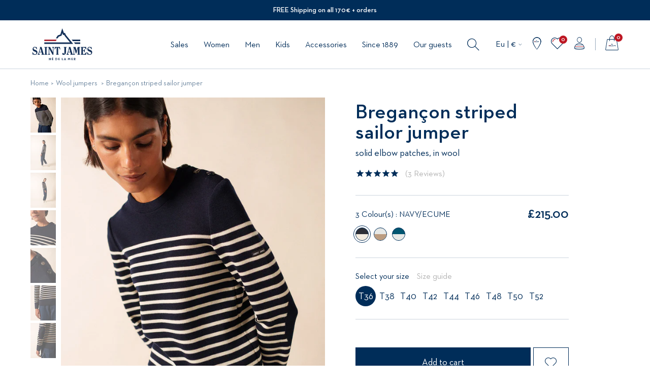

--- FILE ---
content_type: text/html; charset=utf-8
request_url: https://uk.saint-james.com/collections/wool-jumpers-women/products/bregancon-striped-sailor-jumper-solid-elbow-patches-wool-navy-ecume
body_size: 45788
content:
<!doctype html>
<!--[if IE 9]> <html class="ie9 no-js supports-no-cookies" lang="en"> <![endif]-->
<!--[if (gt IE 9)|!(IE)]><!--> <html class="no-js supports-no-cookies" lang="en"> <!--<![endif]-->
<head>

  <meta charset="utf-8" />
  <meta http-equiv="X-UA-Compatible" content="IE=edge" />
  <meta name="viewport" content="width=device-width, initial-scale=1.0, user-scalable=no" /><link rel="canonical" href="https://uk.saint-james.com/products/bregancon-striped-sailor-jumper-solid-elbow-patches-wool-navy-ecume" />

  

  
    <link rel="shortcut icon" href="//uk.saint-james.com/cdn/shop/files/Favicon32_Plan_de_travail_1_32x32.png?v=1624007146" type="image/png">
  
<title>Bregançon striped sailor jumper solid elbow patches, in wool | SAINT JAMES Official website
&ndash; SAINT JAMES [EU]</title><meta name="description" content="Inspired by our nautical inheritance, the wool jumper Brégançon is a must-have from SAINT JAMES. Knitted in our Ateliers in Saint-James, Normandy, its straight fit and 100% wool composition make it very comfortable, great for those looking for a sailor jumper with more ease than our Marée. Its elbow patches and sailor striped shirt-shaped button bring an touche of originality, inspired by our timeless style." />

  


<meta property="og:site_name" content="SAINT JAMES [EU]">
<meta property="og:url" content="https://uk.saint-james.com/products/bregancon-striped-sailor-jumper-solid-elbow-patches-wool-navy-ecume">
<meta property="og:title" content="Bregançon striped sailor jumper - solid elbow patches, in wool (NAVY/ECUME)">
<meta property="og:type" content="product">
<meta property="og:description" content="Inspired by our nautical inheritance, the wool jumper Brégançon is a must-have from SAINT JAMES. Knitted in our Ateliers in Saint-James, Normandy, its straight fit and 100% wool composition make it very comfortable, great for those looking for a sailor jumper with more ease than our Marée. Its elbow patches and sailor striped shirt-shaped button bring an touche of originality, inspired by our timeless style."><meta property="product:availability" content="instock">
  <meta property="product:price:amount" content="215.00">
  <meta property="product:price:currency" content="EUR"><meta property="og:image" content="http://uk.saint-james.com/cdn/shop/files/3250_KH-NAVY-ECUME-E-shop-BD-01_1200x600_crop_center.jpg?v=1753427064">
      <meta property="og:image:secure_url" content="https://uk.saint-james.com/cdn/shop/files/3250_KH-NAVY-ECUME-E-shop-BD-01_1200x600_crop_center.jpg?v=1753427064">
      <meta property="og:image:width" content="1200">
      <meta property="og:image:height" content="600">
      <meta property="og:image:alt" content="Bregançon striped sailor jumper - solid elbow patches, in wool (NAVY/ECUME)"><meta property="og:image" content="http://uk.saint-james.com/cdn/shop/files/3250_KH-NAVY-ECUME-E-shop-BD-02_1200x600_crop_center.jpg?v=1753427064">
      <meta property="og:image:secure_url" content="https://uk.saint-james.com/cdn/shop/files/3250_KH-NAVY-ECUME-E-shop-BD-02_1200x600_crop_center.jpg?v=1753427064">
      <meta property="og:image:width" content="1200">
      <meta property="og:image:height" content="600">
      <meta property="og:image:alt" content="Bregançon striped sailor jumper - solid elbow patches, in wool (NAVY/ECUME)"><meta property="og:image" content="http://uk.saint-james.com/cdn/shop/files/3250_KH-NAVY-ECUME-E-shop-BD-03_1200x600_crop_center.jpg?v=1753427064">
      <meta property="og:image:secure_url" content="https://uk.saint-james.com/cdn/shop/files/3250_KH-NAVY-ECUME-E-shop-BD-03_1200x600_crop_center.jpg?v=1753427064">
      <meta property="og:image:width" content="1200">
      <meta property="og:image:height" content="600">
      <meta property="og:image:alt" content="Bregançon striped sailor jumper - solid elbow patches, in wool (NAVY/ECUME)">

<meta name="twitter:site" content="@">
<meta name="twitter:card" content="summary_large_image">
<meta name="twitter:title" content="Bregançon striped sailor jumper - solid elbow patches, in wool (NAVY/ECUME)">
<meta name="twitter:description" content="Inspired by our nautical inheritance, the wool jumper Brégançon is a must-have from SAINT JAMES. Knitted in our Ateliers in Saint-James, Normandy, its straight fit and 100% wool composition make it very comfortable, great for those looking for a sailor jumper with more ease than our Marée. Its elbow patches and sailor striped shirt-shaped button bring an touche of originality, inspired by our timeless style.">


  <link rel="alternate" href="https://us.saint-james.com/" hreflang="en-US" />
  <link rel="alternate" href="https://uk.saint-james.com/" hreflang="en-GB" />
  <link rel="alternate" href="https://fr.saint-james.com/" hreflang="fr-FR" />
  <link rel="alternate" href="https://eu.saint-james.com/" hreflang="en-IE" />
  <link rel="alternate" href="https://eu.saint-james.com/" hreflang="de-DE" />
  <link rel="alternate" href="https://eu.saint-james.com/" hreflang="de-AT" />
  <link rel="alternate" href="https://eu.saint-james.com/" hreflang="fr-BE" />
  <link rel="alternate" href="https://eu.saint-james.com/" hreflang="el-CY" />
  <link rel="alternate" href="https://eu.saint-james.com/" hreflang="es-ES" />
  <link rel="alternate" href="https://eu.saint-james.com/" hreflang="et-EE" />
  <link rel="alternate" href="https://eu.saint-james.com/" hreflang="fi-FI" />
  <link rel="alternate" href="https://eu.saint-james.com/" hreflang="el-GR" />
  <link rel="alternate" href="https://eu.saint-james.com/" hreflang="it-IT" />
  <link rel="alternate" href="https://eu.saint-james.com/" hreflang="lv-LV" />
  <link rel="alternate" href="https://eu.saint-james.com/" hreflang="lt-LT" />
  <link rel="alternate" href="https://eu.saint-james.com/" hreflang="en-LU" />
  <link rel="alternate" href="https://eu.saint-james.com/" hreflang="en-MT" />
  <link rel="alternate" href="https://eu.saint-james.com/" hreflang="nl-NL" />
  <link rel="alternate" href="https://eu.saint-james.com/" hreflang="pt-PT" />
  <link rel="alternate" href="https://eu.saint-james.com/" hreflang="sk-SK" />
  <link rel="alternate" href="https://eu.saint-james.com/" hreflang="si-SI" />
  <link rel="alternate" href="https://eu.saint-james.com/" hreflang="en-DE" />
  <link rel="alternate" href="https://eu.saint-james.com/" hreflang="en-BE" />
  <link rel="alternate" href="https://eu.saint-james.com/" hreflang="de-BE" />
  <link rel="alternate" href="https://fr.saint-james.com/" hreflang="x-default" />

  
<link href="//uk.saint-james.com/cdn/shop/t/2/assets/vendors@theme.min.css?v=13522121867002876631731920751" rel="stylesheet" type="text/css" media="all" /> <link href="//uk.saint-james.com/cdn/shop/t/2/assets/theme.min.css?v=49258624432603522621742486416" rel="stylesheet" type="text/css" media="all" /> <link rel="prefetch" href="//uk.saint-james.com/cdn/shop/t/2/assets/checkout.min.css?v=175904766491280038101669043516" as="style">

<style type="text/css">[data-color-value="2-naval-1-logo"] {--color-hexa-1: #2b2e43;--color-hexa-2: #bd162c;}[data-color-value="absinthe"] {--color-hexa-1: #59ad7e;}[data-color-value="absinthe-noir"] {--color-hexa-1: #59ad7e;--color-hexa-2: #2d2c2f;}[data-color-value="acidule"] {--color-hexa-1: #f0e366;}[data-color-value="acidule-blanc"] {--color-hexa-1: #f0e366;--color-hexa-2: #e7e9e7;}[data-color-value="acidule-blanc-acidule"] {--color-hexa-1: #f0e366;--color-hexa-2: #e7e9e7;}[data-color-value="acidule-mer"] {--color-hexa-1: #f0e366;--color-hexa-2: #1331d5;}[data-color-value="acidule-neige"] {--color-hexa-1: #f0e366;--color-hexa-2: #e7e9e7;}[data-color-value="adouci"] {--color-hexa-1: #e1f666;}[data-color-value="algue"] {--color-hexa-1: #616652;}[data-color-value="aloe"] {--color-hexa-1: #97e5b9;}[data-color-value="aloe-denim"] {--color-hexa-1: #97e5b10;--color-hexa-2: #a5bdca;}[data-color-value="amandier"] {--color-hexa-1: #a0b777;}[data-color-value="amandier-blanc"] {--color-hexa-1: #a0b777;--color-hexa-2: #e7e9e7;}[data-color-value="amandier-ecru-marine"] {--color-hexa-1: #a0b777;--color-hexa-2: #f3ece0;}[data-color-value="amandier-navy"] {--color-hexa-1: #a0b777;--color-hexa-2: #00004c;}[data-color-value="amandier-neige"] {--color-hexa-1: #a0b777;--color-hexa-2: #e7e9e7;}[data-color-value="ambre"] {--color-hexa-1: #f4ac45;}[data-color-value="ambre-ecume"] {--color-hexa-1: #f4ac45;--color-hexa-2: #f3ece0;}[data-color-value="ambre-gitane"] {--color-hexa-1: #f4ac45;--color-hexa-2: #114fde;}[data-color-value="ambre-vegetal"] {--color-hexa-1: #f4ac45;--color-hexa-2: #223732;}[data-color-value="amiral"] {--color-hexa-1: #2a3244;}[data-color-value="amiral-austral"] {--color-hexa-1: #2a3244;--color-hexa-2: #ffcdd2;}[data-color-value="amiral-blanc"] {--color-hexa-1: #2a3244;--color-hexa-2: #e7e9e7;}[data-color-value="amiral-blanc-dhiver"] {--color-hexa-1: #2a3244;--color-hexa-2: #f0ede7;}[data-color-value="amiral-cire"] {--color-hexa-1: #2a3244;--color-hexa-2: #fbc02d;}[data-color-value="amiral-club"] {--color-hexa-1: #2a3244;--color-hexa-2: #704822;}[data-color-value="amiral-ecume"] {--color-hexa-1: #2a3244;--color-hexa-2: #f3ece0;}[data-color-value="amiral-electric"] {--color-hexa-1: #2a3244;--color-hexa-2: #045e88;}[data-color-value="amiral-emeraude"] {--color-hexa-1: #2a3244;--color-hexa-2: #0e6655;}[data-color-value="amiral-epice"] {--color-hexa-1: #2a3244;--color-hexa-2: #dd4132;}[data-color-value="amiral-fougere"] {--color-hexa-1: #2a3244;--color-hexa-2: #736a45;}[data-color-value="amiral-lime"] {--color-hexa-1: #2a3244;--color-hexa-2: #e2ea60;}[data-color-value="amiral-multico"] {--color-hexa-1: #2a3244;--color-hexa-2: #e7e9e7;}[data-color-value="amiral-persan"] {--color-hexa-1: #2a3244;--color-hexa-2: #9e1030;}[data-color-value="amiral-prune"] {--color-hexa-1: #2a3244;--color-hexa-2: #5b2145;}[data-color-value="amiral-vegetal"] {--color-hexa-1: #2a3244;--color-hexa-2: #223732;}[data-color-value="anthracite"] {--color-hexa-1: #525257;}[data-color-value="anthracite-ecru"] {--color-hexa-1: #525257;--color-hexa-2: #f3ece0;}[data-color-value="anthracite-ecru-tonic"] {--color-hexa-1: #525257;--color-hexa-2: #f3ece0;}[data-color-value="anthracite-ecume"] {--color-hexa-1: #525257;--color-hexa-2: #f3ece0;}[data-color-value="anthracite-hollywood"] {--color-hexa-1: #525257;--color-hexa-2: #ff969a;}[data-color-value="anthracite-tonic"] {--color-hexa-1: #525257;--color-hexa-2: #04fd32;}[data-color-value="argent"] {--color-hexa-1: #c6c4c3;}[data-color-value="argent-blanc"] {--color-hexa-1: #e7e9e7;}[data-color-value="argent-marine"] {--color-hexa-1: #000066;}[data-color-value="argent-raye-blanc-beige"] {--color-hexa-1: #e7e9e7;--color-hexa-2: #d0c5b1;}[data-color-value="argent-raye-blanc-kaki"] {--color-hexa-1: #e7e9e7;--color-hexa-2: #616652;}[data-color-value="argent-raye-blanc-marine"] {--color-hexa-1: #e7e9e7;--color-hexa-2: #000066;}[data-color-value="argent-raye-blanc-rouge"] {--color-hexa-1: #e7e9e7;--color-hexa-2: #bd162c;}[data-color-value="argent-rouge"] {--color-hexa-1: #bd162c;}[data-color-value="argent-tricolore"] {--color-hexa-1: #000066;--color-hexa-2: #bd162c;}[data-color-value="arty-cire"] {--color-hexa-1: #fbc02d;--color-hexa-2: #000066;}[data-color-value="arty-tulipe"] {--color-hexa-1: #bd162c;--color-hexa-2: #0e6655;}[data-color-value="austral"] {--color-hexa-1: #ffcdd2;}[data-color-value="austral-amiral"] {--color-hexa-1: #ffccdd2;--color-hexa-2: #2a3244;}[data-color-value="austral-blanc"] {--color-hexa-1: #ffcdd2;--color-hexa-2: #e7e9e7;}[data-color-value="austral-insigne"] {--color-hexa-1: #ffcdd2;--color-hexa-2: #383e4e;}[data-color-value="austral-marine"] {--color-hexa-1: #ffcdd2;--color-hexa-2: #000066;}[data-color-value="basket"] {--color-hexa-1: #f74906;}[data-color-value="basket-blanc"] {--color-hexa-1: #f74906;--color-hexa-2: #e7e9e7;}[data-color-value="basket-neige"] {--color-hexa-1: #f74906;--color-hexa-2: #e7e9e7;}[data-color-value="beige"] {--color-hexa-1: #d0c5b1;}[data-color-value="beige-bleu"] {--color-hexa-1: #d0c5b1;--color-hexa-2: #6da9d2;}[data-color-value="beige-chine"] {--color-hexa-1: #a19177;}[data-color-value="beige-fonce"] {--color-hexa-1: #bc9d81;}[data-color-value="beige-fonce-navy"] {--color-hexa-1: #bc9d81;--color-hexa-2: #00004c;}[data-color-value="beige-marine"] {--color-hexa-1: #d0c5b1;--color-hexa-2: #2b2e43;}[data-color-value="beige-marine-chine"] {--color-hexa-1: #d0c5b1;--color-hexa-2: #2b2e43;}[data-color-value="beige-navy"] {--color-hexa-1: #d0c5b1;--color-hexa-2: #2b2e43;}[data-color-value="beige-noir"] {--color-hexa-1: #d0c5b1;--color-hexa-2: #2d2c2f;}[data-color-value="beige-tulipe-encre"] {--color-hexa-1: #d0c5b1;--color-hexa-2: #bd162c;}[data-color-value="black"] {--color-hexa-1: #2d2c2f;}[data-color-value="blanc"] {--color-hexa-1: #e7e9e7;}[data-color-value="blanc-absinthe-dragon"] {--color-hexa-1: #59ad7e;--color-hexa-2: #ea297a;}[data-color-value="blanc-acidule"] {--color-hexa-1: #e7e9e7;--color-hexa-2: #f0e366;}[data-color-value="blanc-ambre-jean"] {--color-hexa-1: #e7e9e7;--color-hexa-2: #f4ac45;}[data-color-value="blanc-amandier"] {--color-hexa-1: #e7e9e7;--color-hexa-2: #a0b777;}[data-color-value="blanc-amiral"] {--color-hexa-1: #f0ede7;--color-hexa-2: #2a3244;}[data-color-value="blanc-amiral-rose"] {--color-hexa-1: #f0ede7;--color-hexa-2: #2a3244;}[data-color-value="blanc-amiral-tulipe"] {--color-hexa-1: #e7e9e7;--color-hexa-2: #2a3244;}[data-color-value="blanc-basket-mer"] {--color-hexa-1: #e7e9e7;--color-hexa-2: #f74906;}[data-color-value="blanc-beige"] {--color-hexa-1: #e7e9e7;--color-hexa-2: #d0c5b1;}[data-color-value="blanc-beige-beige"] {--color-hexa-1: #f0ede7;--color-hexa-2: #d0c5b1;}[data-color-value="blanc-beige-fonce"] {--color-hexa-1: #e7e9e7;--color-hexa-2: #bc9d81;}[data-color-value="blanc-blanc-rouge"] {--color-hexa-1: #e7e9e7;--color-hexa-2: #bd162c;}[data-color-value="blanc-bleu"] {--color-hexa-1: #e7e9e7;--color-hexa-2: #a4b5c5;}[data-color-value="blanc-casse"] {--color-hexa-1: #edf0da;}[data-color-value="blanc-cerf-volant"] {--color-hexa-1: #e7e9e7;}[data-color-value="blanc-champagne"] {--color-hexa-1: #e7e9e7;--color-hexa-2: #efc566;}[data-color-value="blanc-ciel"] {--color-hexa-1: #e7e9e7;--color-hexa-2: #2e2f36;}[data-color-value="blanc-ciel-chine"] {--color-hexa-1: #e7e9e7;--color-hexa-2: #adbed2;}[data-color-value="blanc-cire"] {--color-hexa-1: #ffffff;--color-hexa-2: #fdc30f;--color-border: currentColor;}[data-color-value="blanc-club"] {--color-hexa-1: #ffffff;--color-hexa-2: #704822;--color-border: currentColor;}[data-color-value="blanc-crabe-sanguine"] {--color-hexa-1: #e7e9e7;--color-hexa-2: #e0311d;}[data-color-value="blanc-dhiver"] {--color-hexa-1: #f0ede7;}[data-color-value="blanc-dhiver-amiral-rouge"] {--color-hexa-1: #f0ede7;--color-hexa-2: #2a3244;}[data-color-value="blanc-dhiver-bleu"] {--color-hexa-1: #f0ede7;--color-hexa-2: #2222c3;}[data-color-value="blanc-dhiver-champagne"] {--color-hexa-1: #f0ede7;--color-hexa-2: #efc566;}[data-color-value="blanc-dhiver-cire"] {--color-hexa-1: #f0ede7;--color-hexa-2: #fbc02d;}[data-color-value="blanc-dhiver-gris"] {--color-hexa-1: #e7e9e7;--color-hexa-2: #848587;}[data-color-value="blanc-dhiver-hollywood"] {--color-hexa-1: #e7e9e7;--color-hexa-2: #ff969a;}[data-color-value="blanc-dhiver-jade"] {--color-hexa-1: #f0ede7;--color-hexa-2: #a2cbcb;}[data-color-value="blanc-dhiver-java-rose-fluo"] {--color-hexa-1: #3d4d7a;--color-hexa-2: #fa4cba;}[data-color-value="blanc-dhiver-multico"] {--color-hexa-1: #f0ede7;--color-hexa-2: #2b2e43;}[data-color-value="blanc-dhiver-navy"] {--color-hexa-1: #f0ede7;--color-hexa-2: #2e2f36;}[data-color-value="blanc-dhiver-orange-fluo"] {--color-hexa-1: #f0ede7;--color-hexa-2: #ea5828;}[data-color-value="blanc-dhiver-oxygene-tulipe"] {--color-hexa-1: #f0ede7;--color-hexa-2: #65b9ff;}[data-color-value="blanc-dhiver-rose-fluo"] {--color-hexa-1: #f0ede7;--color-hexa-2: #fa4cba;}[data-color-value="blanc-dhiver-rose-fluo-java"] {--color-hexa-1: #fa4cba;--color-hexa-2: #3d4d7a;}[data-color-value="blanc-denim"] {--color-hexa-1: #e7e9e7;--color-hexa-2: #a5bdca;}[data-color-value="blanc-dore"] {--color-hexa-1: #e7e9e7;--color-hexa-2: #c89b69;}[data-color-value="blanc-dos-vert"] {--color-hexa-1: #e7e9e7;--color-hexa-2: #028b47;}[data-color-value="blanc-dragon"] {--color-hexa-1: #e7e9e7;--color-hexa-2: #ea297a;}[data-color-value="blanc-dragon-granny"] {--color-hexa-1: #ea297a;--color-hexa-2: #72e04f;}[data-color-value="blanc-emeraude-navy"] {--color-hexa-1: #e7e9e7;--color-hexa-2: #0e6655;}[data-color-value="blanc-floral"] {--color-hexa-1: #e7e9e7;--color-hexa-2: #f7519a;}[data-color-value="blanc-gitane"] {--color-hexa-1: #e7e9e7;--color-hexa-2: #114fde;}[data-color-value="blanc-gitane-cire"] {--color-hexa-1: #e7e9e7;--color-hexa-2: #114fde;}[data-color-value="blanc-gitane-granny"] {--color-hexa-1: #114fde;--color-hexa-2: #72e04f;}[data-color-value="blanc-gitane-sanguine"] {--color-hexa-1: #e7e9e7;--color-hexa-2: #114fde;}[data-color-value="blanc-gitane-sanguine-cire"] {--color-hexa-1: #e7e9e7;--color-hexa-2: #114fde;}[data-color-value="blanc-gitane-tulipe"] {--color-hexa-1: #e7e9e7;--color-hexa-2: #114fde;}[data-color-value="blanc-grand-bleu"] {--color-hexa-1: #e7e9e7;--color-hexa-2: #259bf9;}[data-color-value="blanc-granny"] {--color-hexa-1: #e7e9e7;--color-hexa-2: #72e04f;}[data-color-value="blanc-granny-granny"] {--color-hexa-1: #e7e9e7;--color-hexa-2: #72e04f;}[data-color-value="blanc-graphic"] {--color-hexa-1: #e7e9e7;--color-hexa-2: #1331d5;}[data-color-value="blanc-gris"] {--color-hexa-1: #e7e9e7;--color-hexa-2: #a4b5c5;}[data-color-value="blanc-hollywood"] {--color-hexa-1: #e7e9e7;--color-hexa-2: #ff969a;}[data-color-value="blanc-indigo"] {--color-hexa-1: #e7e9e7;--color-hexa-2: #2d3359;}[data-color-value="blanc-insigne-neon"] {--color-hexa-1: #e7e9e7;--color-hexa-2: #383e4e;}[data-color-value="blanc-insigne-orange-fluo"] {--color-hexa-1: #e7e9e7;--color-hexa-2: #ea5828;}[data-color-value="blanc-jade-orange"] {--color-hexa-1: #f0ede7;--color-hexa-2: #a2cbcb;}[data-color-value="blanc-jade-orange-fluo"] {--color-hexa-1: #f0ede7;--color-hexa-2: #a2cbcb;}[data-color-value="blanc-jean-doly"] {--color-hexa-1: #e7e9e7;--color-hexa-2: #2e4762;}[data-color-value="blanc-lac"] {--color-hexa-1: #e7e9e7;--color-hexa-2: #005570;}[data-color-value="blanc-lilas"] {--color-hexa-1: #e7e9e7;--color-hexa-2: #e2c3db;}[data-color-value="blanc-lime"] {--color-hexa-1: #e7e9e7;--color-hexa-2: #e2ea60;}[data-color-value="blanc-marine"] {--color-hexa-1: #e7e9e7;--color-hexa-2: #2b2e43;}[data-color-value="blanc-marine-basket-acidule"] {--color-hexa-1: #e7e9e7;--color-hexa-2: #000066;}[data-color-value="blanc-marine-ciel"] {--color-hexa-1: #e7e9e7;--color-hexa-2: #000066;}[data-color-value="blanc-marine-dragon"] {--color-hexa-1: #e7e9e7;--color-hexa-2: #ea197a;}[data-color-value="blanc-marine-granny"] {--color-hexa-1: #000066;--color-hexa-2: #72e04f;}[data-color-value="blanc-marine-lime"] {--color-hexa-1: #e7e9e7;--color-hexa-2: #000066;}[data-color-value="blanc-marine-oxygene"] {--color-hexa-1: #e7e9e7;--color-hexa-2: #65b9ff;}[data-color-value="blanc-marine-roche"] {--color-hexa-1: #e7e9e7;--color-hexa-2: #b28f88;}[data-color-value="blanc-marine-sanguine"] {--color-hexa-1: #e7e9e7;--color-hexa-2: #000066;}[data-color-value="blanc-marine-tulipe"] {--color-hexa-1: #e7e9e7;--color-hexa-2: #2b2e43;}[data-color-value="blanc-mer"] {--color-hexa-1: #e7e9e7;--color-hexa-2: #1331d5;}[data-color-value="blanc-mer-acidule"] {--color-hexa-1: #e7e9e7;--color-hexa-2: #1331d5;}[data-color-value="blanc-mer-basket"] {--color-hexa-1: #e7e9e7;--color-hexa-2: #1331d5;}[data-color-value="blanc-mer-marine"] {--color-hexa-1: #e7e9e7;--color-hexa-2: #1331d5;}[data-color-value="blanc-multico"] {--color-hexa-1: #f0ede7;--color-hexa-2: #f57b35;}[data-color-value="blanc-multico"] {--color-hexa-1: #f0ede7;--color-hexa-2: #f57b35;}[data-color-value="blanc-nacre"] {--color-hexa-1: #e7e9e7;--color-hexa-2: #fff3ec;}[data-color-value="blanc-naturel"] {--color-hexa-1: #e7e9e7;--color-hexa-2: #d4cbbf;}[data-color-value="blanc-nautic"] {--color-hexa-1: #e7e9e7;--color-hexa-2: #e0311d;}[data-color-value="blanc-navy"] {--color-hexa-1: #e7e9e7;--color-hexa-2: #2b2e43;}[data-color-value="blanc-navy-navy"] {--color-hexa-1: #e7e9e7;--color-hexa-2: #2e2f36;}[data-color-value="blanc-navy-persan"] {--color-hexa-1: #e7e9e7;--color-hexa-2: #9e1030;}[data-color-value="blanc-navy-tulipe"] {--color-hexa-1: #e7e9e7;--color-hexa-2: #00004c;}[data-color-value="blanc-navy-vert"] {--color-hexa-1: #e7e9e7;--color-hexa-2: #00004c;}[data-color-value="blanc-neon-vert"] {--color-hexa-1: #e7e9e7;--color-hexa-2: #ff2484;}[data-color-value="blanc-noir"] {--color-hexa-1: #e7e9e7;--color-hexa-2: #2d2c2f;}[data-color-value="blanc-orange"] {--color-hexa-1: #f0ede7;--color-hexa-2: #f57b35;}[data-color-value="blanc-orange-fluo"] {--color-hexa-1: #e7e9e7;--color-hexa-2: #ea5828;}[data-color-value="blanc-oxygene"] {--color-hexa-1: #e7e9e7;--color-hexa-2: #65b9ff;}[data-color-value="blanc-oxygene-marine"] {--color-hexa-1: #e7e9e7;--color-hexa-2: #000066;}[data-color-value="blanc-oxygene-roche"] {--color-hexa-1: #65b9ff;--color-hexa-2: #b28f88;}[data-color-value="blanc-pastel-club"] {--color-hexa-1: #e7e9e7;--color-hexa-2: #adbed2;}[data-color-value="blanc-perle-chine-tonic"] {--color-hexa-1: #e7e9e7;--color-hexa-2: #a4b5c5;}[data-color-value="blanc-poeme"] {--color-hexa-1: #ffffff;--color-hexa-2: #4d9bcb;--color-border: currentColor;}[data-color-value="blanc-plage"] {--color-hexa-1: #e7e9e7;--color-hexa-2: #d4c9b6;}[data-color-value="blanc-roche"] {--color-hexa-1: #e7e9e7;--color-hexa-2: #b28f88;}[data-color-value="blanc-rose"] {--color-hexa-1: #e7e9e7;--color-hexa-2: #fad7f0;}[data-color-value="blanc-rose-ciel"] {--color-hexa-1: #e7e9e7;--color-hexa-2: #adbed2;}[data-color-value="blanc-rouge"] {--color-hexa-1: #e7e9e7;--color-hexa-2: #bd162c;}[data-color-value="blanc-rouge-gitane"] {--color-hexa-1: #e7e9e7;--color-hexa-2: #bd162c;}[data-color-value="blanc-rouge-marine"] {--color-hexa-1: #e7e9e7;--color-hexa-2: #bd162c;}[data-color-value="blanc-sanguine"] {--color-hexa-1: #ffffff;--color-hexa-2: #e0311d;--color-border: currentColor;}[data-color-value="blanc-tangerine-absinthe"] {--color-hexa-1: #e7e9e7;--color-hexa-2: #59ad7e;}[data-color-value="blanc-tango"] {--color-hexa-1: #e7e9e7;--color-hexa-2: #f6a01e;}[data-color-value="blanc-terracotta"] {--color-hexa-1: #e7e9e7;--color-hexa-2: #ad3b3b;}[data-color-value="blanc-tuba"] {--color-hexa-1: #e7e9e7;--color-hexa-2: #f57b35;}[data-color-value="blanc-tulipe"] {--color-hexa-1: #e7e9e7;--color-hexa-2: #bd162c;}[data-color-value="blanc-tulipe-denim"] {--color-hexa-1: #e7e9e7;--color-hexa-2: #bd162c;}[data-color-value="blanc-tulipe-gitane"] {--color-hexa-1: #e7e9e7;--color-hexa-2: #bd162c;}[data-color-value="blanc-tulipe-marine"] {--color-hexa-1: #e7e9e7;--color-hexa-2: #bd162c;}[data-color-value="blanc-tulipe-navy"] {--color-hexa-1: #e7e9e7;--color-hexa-2: #bd162c;}[data-color-value="blanc-tutti-colors"] {--color-hexa-1: #e7e9e7;--color-hexa-2: #ea297a;}[data-color-value="blanc-trefle"] {--color-hexa-1: #e7e9e7;--color-hexa-2: #5ebba6;}[data-color-value="blanc-velo-poeme"] {--color-hexa-1: #e7e9e7;--color-hexa-2: #4d9bcb;}[data-color-value="blanc-vert"] {--color-hexa-1: #e7e9e7;--color-hexa-2: #028b47;}[data-color-value="blanc-violet"] {--color-hexa-1: #e7e9e7;--color-hexa-2: #8362cf;}[data-color-value="bleu"] {--color-hexa-1: #2a3244;}[data-color-value="bleu-blanc"] {--color-hexa-1: #2222c3;--color-hexa-2: #e7e9e7;}[data-color-value="bleu-blanc-lime"] {--color-hexa-1: #2222c3;--color-hexa-2: #e2ea60;}[data-color-value="bleu-blanc-rouge"] {--color-hexa-1: #3a3d49;--color-hexa-2: #e7e9e7;}[data-color-value="bleu-chine"] {--color-hexa-1: #3a3d49;}[data-color-value="bleu-chine-gitane"] {--color-hexa-1: #3a3d49;--color-hexa-2: #114fde;}[data-color-value="bleu-fleurs"] {--color-hexa-1: #2e84c7;--color-hexa-2: #ffda29;}[data-color-value="bleu-rayures"] {--color-hexa-1: #000066;--color-hexa-2: #e7e9e7;}[data-color-value="bleu-rouge"] {--color-hexa-1: #2222c3;--color-hexa-2: #bd162c;}[data-color-value="bordeaux"] {--color-hexa-1: #6d071a;}[data-color-value="boreal"] {--color-hexa-1: #d84565;}[data-color-value="boreal-blanc"] {--color-hexa-1: #f14b8c;--color-hexa-2: #e7e9e7;}[data-color-value="boreal-forest"] {--color-hexa-1: #d84565;--color-hexa-2: #36716e;}[data-color-value="boussole"] {--color-hexa-1: #ffb000;}[data-color-value="brique"] {--color-hexa-1: #c13c3c;}[data-color-value="bronze"] {--color-hexa-1: #c47e5a;}[data-color-value="brut"] {--color-hexa-1: #434a59;}[data-color-value="camel"] {--color-hexa-1: #b36f48;}[data-color-value="cap-graphic"] {--color-hexa-1: #f74906;--color-hexa-2: #1331d5;}[data-color-value="cap-indigo"] {--color-hexa-1: #000066;}[data-color-value="cap-saint-james"] {--color-hexa-1: #e7e9e7;--color-hexa-2: #000066;}[data-color-value="cap-west"] {--color-hexa-1: #e7776d;--color-hexa-2: #606782;}[data-color-value="carreau-escapade"] {--color-hexa-1: #f4ac45;--color-hexa-2: #000066;}[data-color-value="cargo"] {--color-hexa-1: #303e55;}[data-color-value="cerise"] {--color-hexa-1: #ad3e48;}[data-color-value="charcoal"] {--color-hexa-1: #757575;}[data-color-value="ciel"] {--color-hexa-1: #adbed3;}[data-color-value="ciel-blanc"] {--color-hexa-1: #adbed3;--color-hexa-2: #e7e9e7;}[data-color-value="ciel-chine"] {--color-hexa-1: #adbed3;}[data-color-value="ciel-chine-blanc"] {--color-hexa-1: #adbed3;--color-hexa-2: #e7e9e7;}[data-color-value="ciel-chine-chambray-clair"] {--color-hexa-1: #a4b5c5;--color-hexa-2: #a4b5c5;}[data-color-value="ciel-ecru"] {--color-hexa-1: #adbed3;--color-hexa-2: #f3ece0;}[data-color-value="ciel-ecume"] {--color-hexa-1: #adbed3;--color-hexa-2: #e7e9e9;}[data-color-value="ciel-marine"] {--color-hexa-1: #adbed2;--color-hexa-2: #000066;}[data-color-value="ciel-orange-fluo-indigo-chine"] {--color-hexa-1: #adbed2;--color-hexa-2: #ea5828;}[data-color-value="ciel-rose"] {--color-hexa-1: #adbed2;--color-hexa-2: #fad7f0;}[data-color-value="ciel-sun"] {--color-hexa-1: #adbed2;--color-hexa-2: #fffdc2;}[data-color-value="cire"] {--color-hexa-1: #fbc02d;}[data-color-value="cire-blanc"] {--color-hexa-1: #fbc02d;--color-hexa-2: #e7e9e7;}[data-color-value="cire-navy-blanc"] {--color-hexa-1: #fbc02d;--color-hexa-2: #e7e9e7;}[data-color-value="cire-neige-marine"] {--color-hexa-1: #fbc02d;--color-hexa-2: #000066;}[data-color-value="chambray"] {--color-hexa-1: #a4b5c5;}[data-color-value="chambray-orange-fluo"] {--color-hexa-1: #a4b5c5;--color-hexa-2: #ea5828;}[data-color-value="chanlatte"] {--color-hexa-1: #000066;--color-hexa-2: #298325;}[data-color-value="club"] {--color-hexa-1: #704822;}[data-color-value="club-amiral"] {--color-hexa-1: #704822;--color-hexa-2: #2a3244;}[data-color-value="club-marine"] {--color-hexa-1: #704822;--color-hexa-2: #2b2e43;}[data-color-value="cooper-jean"] {--color-hexa-1: #5691c0;}[data-color-value="cooper-jean-ecume"] {--color-hexa-1: #f3ece0;--color-hexa-2: #5691c0;}[data-color-value="cooper-jean-poeme"] {--color-hexa-1: #5691c0;--color-hexa-2: #4d9bcb;}[data-color-value="coop-jean-poeme"] {--color-hexa-1: #5691c0;--color-hexa-2: #4d9bcb;}[data-color-value="cote-dazur"] {--color-hexa-1: #ff2484;--color-hexa-2: #028b47;}[data-color-value="couleurs-evasion"] {--color-hexa-1: #f66b42;--color-hexa-2: #59ad7e;}[data-color-value="craie"] {--color-hexa-1: #fdf9ee;}[data-color-value="craie-amandier"] {--color-hexa-1: #fdf9ee;--color-hexa-2: #a0b777;}[data-color-value="craie-dragon"] {--color-hexa-1: #fdf9ee;--color-hexa-2: #ea297a;}[data-color-value="craie-evasion"] {--color-hexa-1: #fdf9ee;--color-hexa-2: #f66b42;}[data-color-value="craie-indigo"] {--color-hexa-1: #fdf9ee;--color-hexa-2: #2d3359;}[data-color-value="craie-indigo-marine"] {--color-hexa-1: #fdf9ee;--color-hexa-2: #2d3359;}[data-color-value="craie-irise"] {--color-hexa-1: #fdf9ee;}[data-color-value="craie-marine"] {--color-hexa-1: #e7e9e7;--color-hexa-2: #000066;}[data-color-value="craie-marine-granny"] {--color-hexa-1: #000066;--color-hexa-2: #72e04f;}[data-color-value="craie-noir"] {--color-hexa-1: #fdf9ee;--color-hexa-2: #2d2c2f;}[data-color-value="craie-orange-fluo"] {--color-hexa-1: #fdf9ee;--color-hexa-2: #ea5828;}[data-color-value="craie-promenade"] {--color-hexa-1: #fdf9ee;--color-hexa-2: #a0b777;}[data-color-value="craie-terracotta"] {--color-hexa-1: #fdf9ee;--color-hexa-2: #ad3b3b;}[data-color-value="denim"] {--color-hexa-1: #284f83;}[data-color-value="denim-brut"] {--color-hexa-1: #434a59;}[data-color-value="denim-chine-rodeo"] {--color-hexa-1: #5c6e85;--color-hexa-2: #f55a50;}[data-color-value="denim-delave"] {--color-hexa-1: #434a59;}[data-color-value="denim-delave-navy"] {--color-hexa-1: #a5bdca;--color-hexa-2: #2b2e43;}[data-color-value="denim-fonce-fougere"] {--color-hexa-1: #182f4e;--color-hexa-2: #736a45;}[data-color-value="denim-indigo"] {--color-hexa-1: #a5bdca;--color-hexa-2: #2d3359;}[data-color-value="denim-light"] {--color-hexa-1: #a5bdca;}[data-color-value="denim-orange-fluo"] {--color-hexa-1: #a5bdca;--color-hexa-2: #ea5828;}[data-color-value="doly"] {--color-hexa-1: #ed6b72;}[data-color-value="doly-blanc"] {--color-hexa-1: #ed6b72;--color-hexa-2: #e7e9e7;}[data-color-value="doly-ecume"] {--color-hexa-1: #ed6b72;--color-hexa-2: #f3ece0;}[data-color-value="doly-ecume-or"] {--color-hexa-1: #ed6b72;--color-hexa-2: #ecb769;}[data-color-value="dore"] {--color-hexa-1: #c89b69;}[data-color-value="dragon"] {--color-hexa-1: #ea297a;}[data-color-value="dragon-enveloppe"] {--color-hexa-1: #ea297a;}[data-color-value="dragon-marine-blanc"] {--color-hexa-1: #ea297a;--color-hexa-2: #000066;}[data-color-value="dragon-neige"] {--color-hexa-1: #e7e9e7;--color-hexa-2: #ea297a;}[data-color-value="ecru"] {--color-hexa-1: #f3ece0;}[data-color-value="ecru-gitane"] {--color-hexa-1: #f3ece0;--color-hexa-2: #114fde;}[data-color-value="ecru-jade"] {--color-hexa-1: #f3ece0;--color-hexa-2: #a2cbcb;}[data-color-value="ecru-jean"] {--color-hexa-1: #f3ece0;--color-hexa-2: #2e4762;}[data-color-value="ecru-light-beige"] {--color-hexa-1: #f3ece0;--color-hexa-2: #f4e7d0;}[data-color-value="ecru-marine"] {--color-hexa-1: #f3ece0;--color-hexa-2: #2b2e43;}[data-color-value="ecru-marine-acidule-mer"] {--color-hexa-1: #f3ece0;--color-hexa-2: #000066;}[data-color-value="ecru-marine-basket"] {--color-hexa-1: #f3ece0;--color-hexa-2: #2b2e43;}[data-color-value="ecru-marine-cire"] {--color-hexa-1: #f3ece0;--color-hexa-2: #000066;}[data-color-value="ecru-marine-epice"] {--color-hexa-1: #f3ece0;--color-hexa-2: #2b2e43;}[data-color-value="ecru-marine-forest"] {--color-hexa-1: #f3ece0;--color-hexa-2: #36716e;}[data-color-value="ecru-marine-gitane"] {--color-hexa-1: #f3ece0;--color-hexa-2: #114fde;}[data-color-value="ecru-marine-marine"] {--color-hexa-1: #f3ece0;--color-hexa-2: #000066;}[data-color-value="ecru-marine-mer"] {--color-hexa-1: #f3ece0;--color-hexa-2: #000066;}[data-color-value="ecru-marine-oxygene"] {--color-hexa-1: #f3ece0;--color-hexa-2: #65b9ff;}[data-color-value="ecru-marine-rose-fluo"] {--color-hexa-1: #000066;--color-hexa-2: #fa4cba;}[data-color-value="ecru-marine-rouge"] {--color-hexa-1: #2b2e43;--color-hexa-2: #bd162c;}[data-color-value="ecru-marine-tango"] {--color-hexa-1: #f3ece0;--color-hexa-2: #000066;}[data-color-value="ecru-marine-tonic"] {--color-hexa-1: #f3ece0;--color-hexa-2: #000066;}[data-color-value="ecru-marine-trefle"] {--color-hexa-1: #f3ece0;--color-hexa-2: #000066;}[data-color-value="ecru-marine-tuba"] {--color-hexa-1: #f3ece0;--color-hexa-2: #000066;}[data-color-value="ecru-marine-tulipe"] {--color-hexa-1: #f3ece0;--color-hexa-2: #2b2e43;}[data-color-value="ecru-marine-violet"] {--color-hexa-1: #f3ece0;--color-hexa-2: #8362cf;}[data-color-value="ecru-mer"] {--color-hexa-1: #f3ece0;--color-hexa-2: #1331d5;}[data-color-value="ecru-navy"] {--color-hexa-1: #f3ece0;--color-hexa-2: #2e2f36;}[data-color-value="ecru-navy-ecru"] {--color-hexa-1: #f3ece0;--color-hexa-2: #2e2f36;}[data-color-value="ecru-navy-ocre"] {--color-hexa-1: #f3ece0;--color-hexa-2: #c89721;}[data-color-value="ecru-navy-persan"] {--color-hexa-1: #f3ece0;--color-hexa-2: #9e1030;}[data-color-value="ecru-navy-tulipe"] {--color-hexa-1: #f3ece0;--color-hexa-2: #2e2f36;}[data-color-value="ecru-neon"] {--color-hexa-1: #f3ece0;--color-hexa-2: #ff2484;}[data-color-value="ecru-noir"] {--color-hexa-1: #f3ece0;--color-hexa-2: #2d2c2f;}[data-color-value="ecru-noir-noir"] {--color-hexa-1: #f3ece0;--color-hexa-2: #2d2c2f;}[data-color-value="ecru-ocre"] {--color-hexa-1: #c89721;--color-hexa-2: #f3ece0;}[data-color-value="ecru-orange"] {--color-hexa-1: #f3ece0;--color-hexa-2: #f57b35;}[data-color-value="ecru-persan"] {--color-hexa-1: #f3ece0;--color-hexa-2: #9e1030;}[data-color-value="ecru-sable"] {--color-hexa-1: #f3ece0;--color-hexa-2: #d8ccbb;}[data-color-value="ecru-tulipe"] {--color-hexa-1: #f3ece0;--color-hexa-2: #bd162c;}[data-color-value="ecru-vegetal"] {--color-hexa-1: #f3ece0;--color-hexa-2: #265c31;}[data-color-value="ecru-vegetal-rouge"] {--color-hexa-1: #265c31;--color-hexa-2: #bd162c;}[data-color-value="ecru-western"] {--color-hexa-1: #fdf9ee;--color-hexa-2: #989491;}[data-color-value="ecume"] {--color-hexa-1: #f3ece0;}[data-color-value="ecume-ambre"] {--color-hexa-1: #f3ece0;--color-hexa-2: #f4ac45;}[data-color-value="ecume-ambre-marine"] {--color-hexa-1: #f3ece0;--color-hexa-2: #f4ac45;}[data-color-value="ecume-amiral"] {--color-hexa-1: #f3ece0;--color-hexa-2: #2a3244;}[data-color-value="ecume-austral"] {--color-hexa-1: #f3ece0;--color-hexa-2: #ffcdd2;}[data-color-value="ecume-austral-navy-fonce"] {--color-hexa-1: #e7e9e7;--color-hexa-2: #ffcdd2;}[data-color-value="ecume-basket"] {--color-hexa-1: #f3ece0;--color-hexa-2: #f74906;}[data-color-value="ecume-beige"] {--color-hexa-1: #f3ece0;--color-hexa-2: #d0c5b1;}[data-color-value="ecume-beige-moyen"] {--color-hexa-1: #fdf9ee;--color-hexa-2: #d3c8b6;}[data-color-value="ecume-bronze"] {--color-hexa-1: #f3ece0;--color-hexa-2: #c47e5a;}[data-color-value="ecume-champagne"] {--color-hexa-1: #f3ece0;--color-hexa-2: #efc566;}[data-color-value="ecume-ciel"] {--color-hexa-1: #f3ece0;--color-hexa-2: #adbed2;}[data-color-value="ecume-cire-navy"] {--color-hexa-1: #f3ece0;--color-hexa-2: #fbc02d;}[data-color-value="ecume-cooper-jean"] {--color-hexa-1: #f3ece0;--color-hexa-2: #5691c0;}[data-color-value="ecume-cooper-jean-orange-fluo"] {--color-hexa-1: #f3ece0;--color-hexa-2: #5691c1;}[data-color-value="ecume-denim"] {--color-hexa-1: #f3ece0;--color-hexa-2: #a5bdca;}[data-color-value="ecume-doly"] {--color-hexa-1: #f3ece0;--color-hexa-2: #ed6b72;}[data-color-value="ecume-emeraude"] {--color-hexa-1: #f3ece0;--color-hexa-2: #0e6655;}[data-color-value="ecume-emeraude-navy"] {--color-hexa-1: #e7e9e7;--color-hexa-2: #0e6655;}[data-color-value="ecume-gitane-ambre"] {--color-hexa-1: #fa4cba;--color-hexa-2: #114fde;}[data-color-value="ecume-givre"] {--color-hexa-1: #f3ece0;--color-hexa-2: #a3b3c3;}[data-color-value="ecume-gris"] {--color-hexa-1: #f3ece0;--color-hexa-2: #848587;}[data-color-value="ecume-gris-chine"] {--color-hexa-1: #f3ece0;--color-hexa-2: #848587;}[data-color-value="ecume-gris-hollywood"] {--color-hexa-1: #f3ece0;--color-hexa-2: #848587;}[data-color-value="ecume-gris-orange"] {--color-hexa-1: #848587;--color-hexa-2: #f57b35;}[data-color-value="ecume-gris-orange-fluo"] {--color-hexa-1: #848587;--color-hexa-2: #ea5828;}[data-color-value="ecume-gris-tonic"] {--color-hexa-1: #f3ece0;--color-hexa-2: #848587;}[data-color-value="ecume-hollywood"] {--color-hexa-1: #f3ece0;--color-hexa-2: #ff969a;}[data-color-value="ecume-hollywood-gris"] {--color-hexa-1: #f3ece0;--color-hexa-2: #ff969a;}[data-color-value="ecume-indigo"] {--color-hexa-1: #f3ece0;--color-hexa-2: #2d3359;}[data-color-value="ecume-insigne"] {--color-hexa-1: #f3ece0;--color-hexa-2: #383e4e;}[data-color-value="ecume-jade-orange"] {--color-hexa-1: #f3ece0;--color-hexa-2: #a2cbcb;}[data-color-value="ecume-jean"] {--color-hexa-1: #f3ece0;--color-hexa-2: #2e4762;}[data-color-value="ecume-jean-doly"] {--color-hexa-1: #f3ece0;--color-hexa-2: #2e4762;}[data-color-value="ecume-lac"] {--color-hexa-1: #f3ece0;--color-hexa-2: #005570;}[data-color-value="ecume-malte-chine"] {--color-hexa-1: #f3ece0;--color-hexa-2: #8d6e63;}[data-color-value="ecume-marine"] {--color-hexa-1: #f3ece0;--color-hexa-2: #2b2e43;}[data-color-value="ecume-marine-tonic"] {--color-hexa-1: #f3ece0;--color-hexa-2: #000066;}[data-color-value="ecume-marine-tulipe"] {--color-hexa-1: #f3ece0;--color-hexa-2: #2b2e43;}[data-color-value="ecume-multico"] {--color-hexa-1: #f3ece0;}[data-color-value="ecume-navy"] {--color-hexa-1: #f3ece0;--color-hexa-2: #2b2e43;}[data-color-value="ecume-navy-rose"] {--color-hexa-1: #00004c;--color-hexa-2: #ffc0cb;}[data-color-value="ecume-navy-tulipe"] {--color-hexa-1: #f3ece0;--color-hexa-2: #00004c;}[data-color-value="ecume-noir"] {--color-hexa-1: #f3ece0;--color-hexa-2: #2d2c2f;}[data-color-value="ecume-or"] {--color-hexa-1: #f3ece0;--color-hexa-2: #ecb769;}[data-color-value="ecume-orange"] {--color-hexa-1: #f3ece0;--color-hexa-2: #f57b35;}[data-color-value="ecume-orange-gitane-tulipe-plage"] {--color-hexa-1: #f3ece0;--color-hexa-2: #ea5828;}[data-color-value="ecume-orange-fluo"] {--color-hexa-1: #f3ece0;--color-hexa-2: #ea5828;}[data-color-value="ecume-orange-fluo-indigo-navy-chiel-chine"] {--color-hexa-1: #f3ece0;--color-hexa-2: #ea5828;}[data-color-value="ecume-oxygene"] {--color-hexa-1: #f3ece0;--color-hexa-2: #65b9ff;}[data-color-value="ecume-persan"] {--color-hexa-1: #f3ece0;--color-hexa-2: #9e1030;}[data-color-value="ecume-poeme"] {--color-hexa-1: #f3ece0;--color-hexa-2: #4d9bcb;}[data-color-value="ecume-prune"] {--color-hexa-1: #f3ece0;--color-hexa-2: #5b2145;}[data-color-value="ecume-rodeo"] {--color-hexa-1: #f3ece0;--color-hexa-2: #f55a50;}[data-color-value="ecume-rose-fluo"] {--color-hexa-1: #f3ece0;--color-hexa-2: #fa4cba;}[data-color-value="ecume-rouge"] {--color-hexa-1: #f3ece0;--color-hexa-2: #bd162c;}[data-color-value="ecume-sanguine"] {--color-hexa-1: #ffffff;--color-hexa-2: #e0311d;--color-border: currentColor;}[data-color-value="ecume-tonic"] {--color-hexa-1: #f3ece0;--color-hexa-2: #04fd32;}[data-color-value="ecume-tulipe"] {--color-hexa-1: #f3ece0;--color-hexa-2: #bd162c;}[data-color-value="ecume-tulipe-gitane"] {--color-hexa-1: #f3ece0;--color-hexa-2: #bd162c;}[data-color-value="ecume-tulipe-marine"] {--color-hexa-1: #f3ece0;--color-hexa-2: #bd162c;}[data-color-value="ecume-vegetal"] {--color-hexa-1: #f3ece0;--color-hexa-2: #265c31;}[data-color-value="ecume-violet"] {--color-hexa-1: #f3ece0;--color-hexa-2: #8362cf;}[data-color-value="electric"] {--color-hexa-1: #045e88;}[data-color-value="electric-epice"] {--color-hexa-1: #045e88;--color-hexa-2: #dd4132;}[data-color-value="electric-navy"] {--color-hexa-1: #045e88;--color-hexa-2: #2e2f36;}[data-color-value="emeraude"] {--color-hexa-1: #0e6655;}[data-color-value="emeraude-amiral"] {--color-hexa-1: #0e6655;--color-hexa-2: #2a3244;}[data-color-value="emeraude-blanc-dhiver"] {--color-hexa-1: #0e6655;--color-hexa-2: #f0ede7;}[data-color-value="emeraude-ecru"] {--color-hexa-1: #0e6655;--color-hexa-2: #f3ece0;}[data-color-value="emeraude-marine"] {--color-hexa-1: #0e6655;--color-hexa-2: #000066;}[data-color-value="emeraude-navy"] {--color-hexa-1: #0e6655;--color-hexa-2: #2e2f36;}[data-color-value="emeraude-navy-emeraude"] {--color-hexa-1: #0e6655;--color-hexa-2: #2e2f36;}[data-color-value="emeraude-tulipe"] {--color-hexa-1: #0e6655;--color-hexa-2: #bd162c;}[data-color-value="en-code-urbain"] {--color-hexa-1: #3d4d7a;--color-hexa-2: #fa4cba;}[data-color-value="encre"] {--color-hexa-1: #25527e;}[data-color-value="encre-anthracite"] {--color-hexa-1: #25527e;--color-hexa-2: #525257;}[data-color-value="encre-blanc-dhiver"] {--color-hexa-1: #25527e;--color-hexa-2: #f0ede7;}[data-color-value="encre-cire"] {--color-hexa-1: #25527e;--color-hexa-2: #fbc02d;}[data-color-value="encre-cire-blanc"] {--color-hexa-1: #25527e;--color-hexa-2: #fbc02d;}[data-color-value="encre-ecru"] {--color-hexa-1: #25527e;--color-hexa-2: #f3ece0;}[data-color-value="encre-ecru-cire"] {--color-hexa-1: #25527e;--color-hexa-2: #fbc02d;}[data-color-value="encre-ecume"] {--color-hexa-1: #25527e;--color-hexa-2: #f3ece0;}[data-color-value="encre-ecume-cire"] {--color-hexa-1: #25527e;--color-hexa-2: #fbc02d;}[data-color-value="encre-marine"] {--color-hexa-1: #25527e;--color-hexa-2: #000066;}[data-color-value="encre-tulipe"] {--color-hexa-1: #25527e;--color-hexa-2: #bd162c;}[data-color-value="epice"] {--color-hexa-1: #dd4132;}[data-color-value="epice-blanc"] {--color-hexa-1: #dd4132;--color-hexa-2: #e7e9e7;}[data-color-value="epice-ecru"] {--color-hexa-1: #dd4132;--color-hexa-2: #f3ece0;}[data-color-value="epic-ecru-marine-gitane"] {--color-hexa-1: #f3ece0;--color-hexa-2: #000066;}[data-color-value="epice-electric-navy"] {--color-hexa-1: #dd4132;--color-hexa-2: #045e88;}[data-color-value="epice-marine"] {--color-hexa-1: #dd4132;--color-hexa-2: #2b2e43;}[data-color-value="epice-navy"] {--color-hexa-1: #dd4132;--color-hexa-2: #2e2f36;}[data-color-value="escapade"] {--color-hexa-1: #f4ac45;--color-hexa-2: #000066;}[data-color-value="ficelle"] {--color-hexa-1: #d0c5b1;}[data-color-value="fleur-marine-tulipe"] {--color-hexa-1: #600606;--color-hexa-2: #808808;}[data-color-value="floral-blanc"] {--color-hexa-1: #e7e9e7;--color-hexa-2: #f7519a;}[data-color-value="floral-bleu"] {--color-hexa-1: #e7e9e7;--color-hexa-2: #000066;}[data-color-value="floral-dune"] {--color-hexa-1: #e7e9e7;--color-hexa-2: #d0c5b1;}[data-color-value="floral-romance"] {--color-hexa-1: #e7e9e7;--color-hexa-2: #4d9bcb;}[data-color-value="forest"] {--color-hexa-1: #36716e;}[data-color-value="forest-blanc"] {--color-hexa-1: #36716e;--color-hexa-2: #ffffff;--color-border: currentColor;}[data-color-value="forest-boreal"] {--color-hexa-1: #36716e;--color-hexa-2: #d84565;}[data-color-value="forest-ecru"] {--color-hexa-1: #36716e;--color-hexa-2: #f3ece0;}[data-color-value="forest-marine"] {--color-hexa-1: #36716e;--color-hexa-2: #2b2e43;}[data-color-value="forest-navy"] {--color-hexa-1: #36716e;--color-hexa-2: #2e2f36;}[data-color-value="forest-noir"] {--color-hexa-1: #36716e;--color-hexa-2: #2d2c2f;}[data-color-value="fougere"] {--color-hexa-1: #736a45;}[data-color-value="fresco"] {--color-hexa-1: #f97272;}[data-color-value="gitane"] {--color-hexa-1: #114fde;}[data-color-value="gitane-blanc"] {--color-hexa-1: #114fde;--color-hexa-2: #e7e9e7;}[data-color-value="gitane-ecru"] {--color-hexa-1: #114fde;--color-hexa-2: #f3ece0;}[data-color-value="gitane-ecume"] {--color-hexa-1: #114fde;--color-hexa-2: #fa4cba;}[data-color-value="gitane-ecume-rose-fluo"] {--color-hexa-1: #114fde;--color-hexa-2: #fa4cba;}[data-color-value="gitane-marine"] {--color-hexa-1: #114fde;--color-hexa-2: #2b2e43;}[data-color-value="gitane-navy"] {--color-hexa-1: #114fde;--color-hexa-2: #2b2e43;}[data-color-value="gitane-neige"] {--color-hexa-1: #114fde;--color-hexa-2: #e7e9e7;}[data-color-value="gitane-oxygene"] {--color-hexa-1: #114fde;--color-hexa-2: #65b9ff;}[data-color-value="gitane-rose-fluo"] {--color-hexa-1: #114fde;--color-hexa-2: #fa4cba;}[data-color-value="gitane-rose-fluo-blanc"] {--color-hexa-1: #114fde;--color-hexa-2: #fa4cba;}[data-color-value="gitane-rose-fluo-ecru"] {--color-hexa-1: #114fde;--color-hexa-2: #fa4cba;}[data-color-value="gitane-tuba"] {--color-hexa-1: #114fde;--color-hexa-2: #f57b35;}[data-color-value="gitane-tulipe"] {--color-hexa-1: #114fde;--color-hexa-2: #bd162c;}[data-color-value="givre"] {--color-hexa-1: #a3b3c3;}[data-color-value="givre-chine-ecume"] {--color-hexa-1: #a4b3c3;--color-hexa-2: #fcf9ef;}[data-color-value="givre-ecume"] {--color-hexa-1: #a3b3c3;--color-hexa-2: #f3ece0;}[data-color-value="granny"] {--color-hexa-1: #72e04f;}[data-color-value="granny-marine-blanc"] {--color-hexa-1: #72e04f;--color-hexa-2: #000066;}[data-color-value="granny-neige"] {--color-hexa-1: #72e04f;--color-hexa-2: #e7e9e7;}[data-color-value="grey"] {--color-hexa-1: #848587;}[data-color-value="gris"] {--color-hexa-1: #848587;}[data-color-value="gris-blanc-dhiver"] {--color-hexa-1: #848587;--color-hexa-2: #f0ede7;}[data-color-value="gris-blanc-dhiver-naturel"] {--color-hexa-1: #848587;--color-hexa-2: #e7e9e7;}[data-color-value="gris-carreaux"] {--color-hexa-1: #848587;--color-hexa-2: #fbc02d;}[data-color-value="gris-chine"] {--color-hexa-1: #848587;}[data-color-value="gris-chine-blanc"] {--color-hexa-1: #848587;--color-hexa-2: #e7e9e7;}[data-color-value="gris-chine-cire"] {--color-hexa-1: #848587;--color-hexa-2: #fbc02d;}[data-color-value="gris-cire"] {--color-hexa-1: #848587;--color-hexa-2: #fbc02d;}[data-color-value="gris-clair"] {--color-hexa-1: #c6c4c3;}[data-color-value="gris-clair-acidule"] {--color-hexa-1: #c6c4c3;--color-hexa-2: #f0e366;}[data-color-value="gris-clair-blanc-dhiver"] {--color-hexa-1: #c6c4c3;--color-hexa-2: #f0ede7;}[data-color-value="gris-clair-chine"] {--color-hexa-1: #bec0c5;}[data-color-value="gris-clair-champagne"] {--color-hexa-1: #c6c4c3;--color-hexa-2: #efc566;}[data-color-value="gris-clair-ecru"] {--color-hexa-1: #c6c4c3;--color-hexa-2: #f3ece0;}[data-color-value="gris-clair-encre"] {--color-hexa-1: #c6c4c3;--color-hexa-2: #25527e;}[data-color-value="gris-clair-gris"] {--color-hexa-1: #c6c4c3;--color-hexa-2: #848587;}[data-color-value="gris-clair-noir"] {--color-hexa-1: #c6c4c3;--color-hexa-2: #2d2cf;}[data-color-value="gris-ecru"] {--color-hexa-1: #848587;--color-hexa-2: #f3ece0;}[data-color-value="gris-ecru-marine"] {--color-hexa-1: #848587;--color-hexa-2: #f3ece0;}[data-color-value="gris-ecru-navy"] {--color-hexa-1: #848587;--color-hexa-2: #f3ece0;}[data-color-value="gris-ecru-tonic"] {--color-hexa-1: #848587;--color-hexa-2: #f3ece0;}[data-color-value="gris-ecru-tulipe"] {--color-hexa-1: #848587;--color-hexa-2: #f3ece0;}[data-color-value="gris-ecume"] {--color-hexa-1: #848587;--color-hexa-2: #f3ece0;}[data-color-value="gris-ecume-orange-fluo"] {--color-hexa-1: #848587;--color-hexa-2: #f3ece0;}[data-color-value="gris-ecume-tonic"] {--color-hexa-1: #848587;--color-hexa-2: #f3ece0;}[data-color-value="gris-gris-clair"] {--color-hexa-1: #848587;--color-hexa-2: #c6c4c3;}[data-color-value="gris-hollywood"] {--color-hexa-1: #848587;--color-hexa-2: #ff969a;}[data-color-value="gris-light"] {--color-hexa-1: #c6c4c3;}[data-color-value="gris-light-acidule"] {--color-hexa-1: #c6c4c3;--color-hexa-2: #f0e366;}[data-color-value="gris-light-basket"] {--color-hexa-1: #c6c4c3;--color-hexa-2: #f74906;}[data-color-value="gris-marine"] {--color-hexa-1: #848587;--color-hexa-2: #000066;}[data-color-value="gris-mer-acidule"] {--color-hexa-1: #848587;--color-hexa-2: #1331d5;}[data-color-value="gris-navy"] {--color-hexa-1: #848587;--color-hexa-2: #2e2f36;}[data-color-value="gris-orange"] {--color-hexa-1: #848587;--color-hexa-2: #f57b35;}[data-color-value="gris-rose"] {--color-hexa-1: #848587;--color-hexa-2: #ffc0cb;}[data-color-value="gris-fonce-blanc"] {--color-hexa-1: #929292;--color-hexa-2: #e7e9e7;}[data-color-value="gris-tonic"] {--color-hexa-1: #848587;--color-hexa-2: #04fd32;}[data-color-value="gris-tonic-ecume"] {--color-hexa-1: #848587;--color-hexa-2: #04fd32;}[data-color-value="hollywood"] {--color-hexa-1: #ff969a;}[data-color-value="hollywood-blanc-hollywood"] {--color-hexa-1: #ff969a;--color-hexa-2: #e7e9e7;}[data-color-value="hollywood-ecume"] {--color-hexa-1: #ff969a;--color-hexa-2: #f3ece0;}[data-color-value="hollywood-gris"] {--color-hexa-1: #ff969a;--color-hexa-2: #848587;}[data-color-value="incandescent"] {--color-hexa-1: #acfba7;--color-hexa-2: #eff1ef;}[data-color-value="indigo"] {--color-hexa-1: #2d3359;}[data-color-value="indigo-aloe"] {--color-hexa-1: #2d3359;--color-hexa-2: #97e5b9;}[data-color-value="indigo-chanvre"] {--color-hexa-1: #2d3359;}[data-color-value="indigo-chine"] {--color-hexa-1: #2d3359;}[data-color-value="indigo-chine-ecume"] {--color-hexa-1: #2d3359;--color-hexa-2: #f3ece0;}[data-color-value="indigo-ciel"] {--color-hexa-1: #2d3359;--color-hexa-2: #adbed2;}[data-color-value="indigo-craie"] {--color-hexa-1: #2d3359;--color-hexa-2: #fdf9ee;}[data-color-value="indigo-ecume"] {--color-hexa-1: #2d3359;--color-hexa-2: #f3ece0;}[data-color-value="indigo-multico"] {--color-hexa-1: #2d3359;--color-hexa-2: #2b2e43;}[data-color-value="indigo-orange-fluo"] {--color-hexa-1: #2d3359;--color-hexa-2: #ea5828;}[data-color-value="indigo-rose"] {--color-hexa-1: #2d3359;--color-hexa-2: #fad7f0;}[data-color-value="insigne"] {--color-hexa-1: #383e4e;}[data-color-value="insigne-adouci"] {--color-hexa-1: #383e4e;--color-hexa-2: #e1f666;}[data-color-value="insigne-ambre"] {--color-hexa-1: #383e4e;--color-hexa-2: #f4ac45;}[data-color-value="insigne-austral"] {--color-hexa-1: #383e4e;--color-hexa-2: #ffcdd2;}[data-color-value="insigne-blanc-acidule"] {--color-hexa-1: #383e4e;--color-hexa-2: #e7e9e7;}[data-color-value="insigne-blanc-medoc"] {--color-hexa-1: #383e4e;--color-hexa-2: #e7e9e7;}[data-color-value="insigne-blanc-neon"] {--color-hexa-1: #383e4e;--color-hexa-2: #e7e9e7;}[data-color-value="insigne-blanc-orange-fluo"] {--color-hexa-1: #383e4e;--color-hexa-2: #e7e9e7;}[data-color-value="insigne-blanc-rose-fluo"] {--color-hexa-1: #383e4e;--color-hexa-2: #ffffff;--color-border: currentColor;}[data-color-value="insigne-ciel-chine-blanc"] {--color-hexa-1: #383e4e;--color-hexa-2: #adbed3;}[data-color-value="insigne-ecume"] {--color-hexa-1: #383e4e;--color-hexa-2: #f3ece0;}[data-color-value="insigne-multico"] {--color-hexa-1: #383e4e;}[data-color-value="insigne-multico-cap"] {--color-hexa-1: #383e4e;}[data-color-value="insigne-navy-orange-fluo"] {--color-hexa-1: #383e4e;--color-hexa-2: #00004c;}[data-color-value="insigne-navy-orange-fluo-blanc"] {--color-hexa-1: #383e4e;--color-hexa-2: #00004c;}[data-color-value="insigne-orange-fluo"] {--color-hexa-1: #383e4e;--color-hexa-2: #ea5828;}[data-color-value="insigne-oxygene"] {--color-hexa-1: #383e4e;--color-hexa-2: #65b9ff;}[data-color-value="insigne-sanguine"] {--color-hexa-1: #383e4e;--color-hexa-2: #e0311d;}[data-color-value="irise"] {--color-hexa-1: #fdf9ee;}[data-color-value="ivoire"] {--color-hexa-1: #f3ece0;}[data-color-value="ivoire-denim"] {--color-hexa-1: #f3ece0;--color-hexa-2: #a5bdca;}[data-color-value="ivoire-navy"] {--color-hexa-1: #f3ece0;--color-hexa-2: #2b2e43;}[data-color-value="ivoire-navy-rouge"] {--color-hexa-1: #f3ece0;--color-hexa-2: #2b2e43;}[data-color-value="jade"] {--color-hexa-1: #a2cbcb;}[data-color-value="jade-blanc"] {--color-hexa-1: #a2cbcb;--color-hexa-2: #ffffff;--color-border: currentColor;}[data-color-value="jade-blanc-dhiver-orange-fluo"] {--color-hexa-1: #a2cbcb;--color-hexa-2: #f0ede7;}[data-color-value="jade-ecume"] {--color-hexa-1: #a2cbcb;--color-hexa-2: #f3ece0;}[data-color-value="jade-ecume-orange"] {--color-hexa-1: #a2cbcb;--color-hexa-2: #f3ece0;}[data-color-value="jade-ecume-orange-fluo"] {--color-hexa-1: #a2cbcb;--color-hexa-2: #f3ece0;}[data-color-value="jade-marine"] {--color-hexa-1: #a2cbcb;--color-hexa-2: #000066;}[data-color-value="jade-orange-fluo"] {--color-hexa-1: #a2cbcb;--color-hexa-2: #ea5828;}[data-color-value="jade-orange-fluo-blanc"] {--color-hexa-1: #a2cbcb;--color-hexa-2: #ea5828;}[data-color-value="jade-orange-fluo-blanc-dhiver"] {--color-hexa-1: #a2cbcb;--color-hexa-2: #ea5828;}[data-color-value="jaune"] {--color-hexa-1: #f0e366;}[data-color-value="java-rose-fluo-blanc-dhiver"] {--color-hexa-1: #3d4d7a;--color-hexa-2: #fa4cba;}[data-color-value="jean"] {--color-hexa-1: #2e4762;}[data-color-value="jean-delave"] {--color-hexa-1: #434a59;}[data-color-value="jean-beige"] {--color-hexa-1: #2e4762;--color-hexa-2: #d0c5b1;}[data-color-value="jean-beige-rodeo"] {--color-hexa-1: #2e4762;--color-hexa-2: #d0c5b1;}[data-color-value="jean-blanc-orange-fluo"] {--color-hexa-1: #2e4762;--color-hexa-2: #e7e9e7;}[data-color-value="jean-chanvre"] {--color-hexa-1: #2e4762;--color-hexa-2: #daceba;}[data-color-value="jean-ciel-chine"] {--color-hexa-1: #2e4762;--color-hexa-2: #adbed3;}[data-color-value="jean-ecru"] {--color-hexa-1: #2e4762;--color-hexa-2: #f3ece0;}[data-color-value="jean-ecru-marine"] {--color-hexa-1: #2e4762;--color-hexa-2: #f3ece0;}[data-color-value="jean-ecru-orange-fluo"] {--color-hexa-1: #2e4762;--color-hexa-2: #f3ece0;}[data-color-value="jean-ecume"] {--color-hexa-1: #2e4762;--color-hexa-2: #f3ece0;}[data-color-value="jean-marine"] {--color-hexa-1: #2e4762;--color-hexa-2: #000066;}[data-color-value="jean-orange-fluo"] {--color-hexa-1: #2e4762;--color-hexa-2: #ea5828;}[data-color-value="jean-rodeo"] {--color-hexa-1: #2e4762;--color-hexa-2: #f55a50;}[data-color-value="jean-rouge"] {--color-hexa-1: #2e4762;--color-hexa-2: #bd162c;}[data-color-value="jean-western"] {--color-hexa-1: #2e4762;--color-hexa-2: #989491;}[data-color-value="kaki"] {--color-hexa-1: #616652;}[data-color-value="lac"] {--color-hexa-1: #005570;}[data-color-value="lac-blanc"] {--color-hexa-1: #005570;--color-hexa-2: #e7e9e7;}[data-color-value="lac-ciel-chine"] {--color-hexa-1: #005570;--color-hexa-2: #adbed2;}[data-color-value="lac-ecume"] {--color-hexa-1: #005570;--color-hexa-2: #f3ece0;}[data-color-value="light-beige"] {--color-hexa-1: #f4e7d0;}[data-color-value="lilas"] {--color-hexa-1: #e2c3db;}[data-color-value="lilas-marine"] {--color-hexa-1: #e2c3db;--color-hexa-2: #2b2e43;}[data-color-value="lilas-neige"] {--color-hexa-1: #e2c3db;--color-hexa-2: #e7e9e7;}[data-color-value="lime"] {--color-hexa-1: #e2ea60;}[data-color-value="lime-irise"] {--color-hexa-1: #e2ea60;}[data-color-value="lime-marine-craie"] {--color-hexa-1: #e2ea60;--color-hexa-2: #e7e9e7;}[data-color-value="lime-neige"] {--color-hexa-1: #e2ea60;--color-hexa-2: #e7e9e7;}[data-color-value="magenta"] {--color-hexa-1: #d6117f;}[data-color-value="magenta-pop-magenta"] {--color-hexa-1: #d6117f;}[data-color-value="malte"] {--color-hexa-1: #8d6e63;}[data-color-value="malte-blanc-dhiver"] {--color-hexa-1: #8d6e63;--color-hexa-2: #f0ede7;}[data-color-value="malte-ecume"] {--color-hexa-1: #8d6e63;--color-hexa-2: #f3ece0;}[data-color-value="malte-marine"] {--color-hexa-1: #8d6e63;--color-hexa-2: #000066;}[data-color-value="malte-naturel-blanc-dhiver"] {--color-hexa-1: #8d6e63;}[data-color-value="malte-navy"] {--color-hexa-1: #8d6e63;--color-hexa-2: #2e2f36;}[data-color-value="marine"] {--color-hexa-1: #000066;}[data-color-value="marine-acidule"] {--color-hexa-1: #000066;--color-hexa-2: #f0e366;}[data-color-value="marine-amandier"] {--color-hexa-1: #000066;--color-hexa-2: #a0b777;}[data-color-value="marine-austral"] {--color-hexa-1: #000066;--color-hexa-2: #ffcdd2;}[data-color-value="marine-basket"] {--color-hexa-1: #000066;--color-hexa-2: #f74906;}[data-color-value="marine-beige"] {--color-hexa-1: #2b2e43;--color-hexa-2: #d0c5b1;}[data-color-value="marine-blanc"] {--color-hexa-1: #2b2e43;--color-hexa-2: #e7e9e7;}[data-color-value="marine-blanc-cire"] {--color-hexa-1: #000066;--color-hexa-2: #e7e9e7;}[data-color-value="marine-blanc-granny"] {--color-hexa-1: #000066;--color-hexa-2: #72e04f;}[data-color-value="marine-blanc-lime"] {--color-hexa-1: #000066;--color-hexa-2: #b28f88;}[data-color-value="marine-blanc-marine"] {--color-hexa-1: #000066;--color-hexa-2: #e7e9e7;}[data-color-value="marine-blanc-sanguine-cire"] {--color-hexa-1: #000066;--color-hexa-2: #e7e9e7;}[data-color-value="marine-blanc-tango"] {--color-hexa-1: #000066;--color-hexa-2: #f6a01e;}[data-color-value="marine-blanc-tulipe"] {--color-hexa-1: #2b2e43;--color-hexa-2: #e7e9e7;}[data-color-value="marine-bleu"] {--color-hexa-1: #000066;--color-hexa-2: #6da9d2;}[data-color-value="marine-cerf-volant"] {--color-hexa-1: #000066;}[data-color-value="marine-chine-gitane"] {--color-hexa-1: #2b2e43;--color-hexa-2: #114fde;}[data-color-value="marine-ciel"] {--color-hexa-1: #000066;--color-hexa-2: #adbed3;}[data-color-value="marine-ciel-blanc"] {--color-hexa-1: #000066;--color-hexa-2: #adbed3;}[data-color-value="marine-cire"] {--color-hexa-1: #000066;--color-hexa-2: #fbc02d;}[data-color-value="marine-club"] {--color-hexa-1: #2b2e43;--color-hexa-2: #704822;}[data-color-value="marine-craie"] {--color-hexa-1: #000066;--color-hexa-2: #fdf9ee;}[data-color-value="marine-dragon"] {--color-hexa-1: #000066;--color-hexa-2: #ea297a;}[data-color-value="marine-ecru"] {--color-hexa-1: #2b2e43;--color-hexa-2: #f3ece0;}[data-color-value="marine-ecru-cire"] {--color-hexa-1: #000066;--color-hexa-2: #fbc02d;}[data-color-value="marine-ecru-doly"] {--color-hexa-1: #000066;--color-hexa-2: #f3ece0;}[data-color-value="marine-ecru-emeraude"] {--color-hexa-1: #000066;--color-hexa-2: #0e6655;}[data-color-value="marine-ecru-epice"] {--color-hexa-1: #2b2e43;--color-hexa-2: #f3ece0;}[data-color-value="marine-ecru-marine"] {--color-hexa-1: #000066;--color-hexa-2: #f3ece0;}[data-color-value="marine-ecru-orange-fluo"] {--color-hexa-1: #000066;--color-hexa-2: #ea5828;}[data-color-value="marine-ecru-poeme"] {--color-hexa-1: #00066;--color-hexa-2: #f3ece0;}[data-color-value="marine-ecru-tonic"] {--color-hexa-1: #000066;--color-hexa-2: #f3ece0;}[data-color-value="marine-ecru-rouge"] {--color-hexa-1: #000066;--color-hexa-2: #f3ece0;}[data-color-value="marine-ecru-tulipe"] {--color-hexa-1: #000066;--color-hexa-2: #f3ece0;}[data-color-value="marine-ecume"] {--color-hexa-1: #2b2e43;--color-hexa-2: #e7e9e7;}[data-color-value="marine-ecume-medoc"] {--color-hexa-1: #000066;--color-hexa-2: #e7e9e7;}[data-color-value="marine-ecume-tulipe"] {--color-hexa-1: #2b2e43;--color-hexa-2: #f3ece0;}[data-color-value="marine-ecume-vert"] {--color-hexa-1: #000066;--color-hexa-2: #028b47;}[data-color-value="marine-electric"] {--color-hexa-1: #2b2e43;--color-hexa-2: #045e88;}[data-color-value="marine-emeraude"] {--color-hexa-1: #000066;--color-hexa-2: #0e6655;}[data-color-value="marine-forest"] {--color-hexa-1: #2b2e43;--color-hexa-2: #36716e;}[data-color-value="marine-fougere"] {--color-hexa-1: #000066;--color-hexa-2: #736a45;}[data-color-value="marine-gitane"] {--color-hexa-1: #2b2e43;--color-hexa-2: #114fde;}[data-color-value="marine-grand"] {--color-hexa-1: #000066;}[data-color-value="marine-granny"] {--color-hexa-1: #000066;--color-hexa-2: #72e04f;}[data-color-value="marine-granny-craie"] {--color-hexa-1: #000066;--color-hexa-2: #72e04f;}[data-color-value="marine-granny-dragon"] {--color-hexa-1: #72e04f;--color-hexa-2: #ea297a;}[data-color-value="marine-granny-marine"] {--color-hexa-1: #000066;--color-hexa-2: #72e04f;}[data-color-value="marine-jeans"] {--color-hexa-1: #2b2e43;--color-hexa-2: #2e4762;}[data-color-value="marine-lac"] {--color-hexa-1: #000066;--color-hexa-2: #005570;}[data-color-value="marine-lime"] {--color-hexa-1: #000066;--color-hexa-2: #e2ea60;}[data-color-value="marine-lime-blanc"] {--color-hexa-1: #000066;--color-hexa-2: #e2ea60;}[data-color-value="marine-lime-oxygene"] {--color-hexa-1: #000066;--color-hexa-2: #e2ea60;}[data-color-value="marine-malte"] {--color-hexa-1: #000066;--color-hexa-2: #8d6e63;}[data-color-value="marine-mer"] {--color-hexa-1: #000066;--color-hexa-2: #1331d5;}[data-color-value="marine-multico"] {--color-hexa-1: #2b2e43;--color-hexa-2: #e7e9e7;}[data-color-value="marine-neige"] {--color-hexa-1: #2b2e43;--color-hexa-2: #e7e9e7;}[data-color-value="marine-neige-granny"] {--color-hexa-1: #000066;--color-hexa-2: #72e04f;}[data-color-value="marine-neige-orange-fluo"] {--color-hexa-1: #000066;--color-hexa-2: #e7e9e7;}[data-color-value="marine-neige-tulipe"] {--color-hexa-1: #000066;--color-hexa-2: #e7e9e7;}[data-color-value="marine-orange-fluo"] {--color-hexa-1: #000066;--color-hexa-2: #ea5828;}[data-color-value="marine-oxygene"] {--color-hexa-1: #000066;--color-hexa-2: #65b9ff;}[data-color-value="marine-persan"] {--color-hexa-1: #2b2e43;--color-hexa-2: #9e1030;}[data-color-value="marine-phosphorescent"] {--color-hexa-1: #000066;--color-hexa-2: #38ff70;}[data-color-value="marine-poeme"] {--color-hexa-1: #00066;--color-hexa-2: #4d9bcb;}[data-color-value="marine-prune"] {--color-hexa-1: #000066;--color-hexa-2: #5b2145;}[data-color-value="marine-rose-fluo"] {--color-hexa-1: #000066;--color-hexa-2: #fa4cba;}[data-color-value="marine-sanguine"] {--color-hexa-1: #000066;--color-hexa-2: #e0311d;}[data-color-value="marine-tonic"] {--color-hexa-1: #000066;--color-hexa-2: #04fd32;}[data-color-value="marine-trefle"] {--color-hexa-1: #000066;--color-hexa-2: #5ebba6;}[data-color-value="marine-tulipe"] {--color-hexa-1: #2b2e43;--color-hexa-2: #bd162c;}[data-color-value="marine-tulipe-craie"] {--color-hexa-1: #000066;--color-hexa-2: #bd162c;}[data-color-value="marine-tulipe-neige"] {--color-hexa-1: #000066;--color-hexa-2: #bd162c;}[data-color-value="marine-vegetal"] {--color-hexa-1: #000066;--color-hexa-2: #265c31;}[data-color-value="marine-vert"] {--color-hexa-1: #000066;--color-hexa-2: #028b47;}[data-color-value="marine-pop-paon"] {--color-hexa-1: #000066;--color-hexa-2: #0db1d1;}[data-color-value="mariniere"] {--color-hexa-1: #e7e9e7;--color-hexa-2: #000066;}[data-color-value="marron"] {--color-hexa-1: #716a61;}[data-color-value="medoc"] {--color-hexa-1: #9b1b30;}[data-color-value="mer"] {--color-hexa-1: #1331d5;}[data-color-value="mer-basket-marine"] {--color-hexa-1: #1331d5;--color-hexa-2: #f74906;}[data-color-value="mer-blanc"] {--color-hexa-1: #1331d5;--color-hexa-2: #e7e9e7;}[data-color-value="mer-blanc-acidule"] {--color-hexa-1: #1331d5;--color-hexa-2: #e7e9e7;}[data-color-value="mer-blanc-basket"] {--color-hexa-1: #1331d5;--color-hexa-2: #e7e9e7;}[data-color-value="mer-blanc-mer"] {--color-hexa-1: #1331d5;--color-hexa-2: #e7e9e7;}[data-color-value="mer-de-glace"] {--color-hexa-1: #657d7d;--color-hexa-2: #bfcdcc;}[data-color-value="mer-ecru"] {--color-hexa-1: #1331d5;--color-hexa-2: #f3ece0;}[data-color-value="mer-ecume"] {--color-hexa-1: #1331d5;--color-hexa-2: #f3ece0;}[data-color-value="mer-ecume-acidule"] {--color-hexa-1: #1331d5;--color-hexa-2: #f3ece0;}[data-color-value="mer-fleur"] {--color-hexa-1: #1331d5;}[data-color-value="mer-gris"] {--color-hexa-1: #1331d5;--color-hexa-2: #848587;}[data-color-value="mer-gris-light"] {--color-hexa-1: #1331d5;--color-hexa-2: #c6c4c3;}[data-color-value="mer-neige"] {--color-hexa-1: #1331d5;--color-hexa-2: #e7e9e7;}[data-color-value="mint"] {--color-hexa-1: #77cfb7;}[data-color-value="mineral-ecru"] {--color-hexa-1: #4f9f96;--color-hexa-2: #f3ece0;}[data-color-value="multico"] {--color-hexa-1: #e7e9e7;--color-hexa-2: #2b2e43;}[data-color-value="multico-e20"] {--color-hexa-1: #e7e9e7;--color-hexa-2: #2b2e43;}[data-color-value="multico-e21"] {--color-hexa-1: #e7e9e7;--color-hexa-2: #2b2e43;}[data-color-value="multico-pe22"] {--color-hexa-1: #e7e9e7;--color-hexa-2: #2b2e43;}[data-color-value="multico-h24"] {--color-hexa-1: #e7e9e7;--color-hexa-2: #2b2e43;}[data-color-value="naturel"] {--color-hexa-1: #d4cbbf;}[data-color-value="naturel-blanc"] {--color-hexa-1: #d4cbbf;--color-hexa-2: #e7e9e7;}[data-color-value="naturel-champagne"] {--color-hexa-1: #d4cbbf;--color-hexa-2: #efc566;}[data-color-value="naturel-denim"] {--color-hexa-1: #d4cbbf;--color-hexa-2: #a5bdca;}[data-color-value="naturel-ecru"] {--color-hexa-1: #d4cbbf;--color-hexa-2: #f3ece0;}[data-color-value="naturel-indigo"] {--color-hexa-1: #000066;--color-hexa-2: #bd162c;}[data-color-value="naturel-jade"] {--color-hexa-1: #d4cbbf;--color-hexa-2: #a2cbcb;}[data-color-value="naturel-marine"] {--color-hexa-1: #d4cbbf;--color-hexa-2: #000066;}[data-color-value="naturel-navy"] {--color-hexa-1: #d4cbbf;--color-hexa-2: #00004c;}[data-color-value="naturel-neige"] {--color-hexa-1: #d0bba8;--color-hexa-2: #e7e9e7;}[data-color-value="naturel-oxygene"] {--color-hexa-1: #d4cbbf;--color-hexa-2: #65b9ff;}[data-color-value="naturel-tulipe"] {--color-hexa-1: #d4cbbf;--color-hexa-2: #bd162c;}[data-color-value="naturel-vegetal"] {--color-hexa-1: #d4cbbf;--color-hexa-2: #265c31;}[data-color-value="navy"] {--color-hexa-1: #2b2e43;}[data-color-value="navy-austral"] {--color-hexa-1: #2e2f36;--color-hexa-2: #ffcdd2;}[data-color-value="navy-beige"] {--color-hexa-1: #2b2e43;--color-hexa-2: #d0c5b1;}[data-color-value="navy-blanc"] {--color-hexa-1: #2b2e43;--color-hexa-2: #e7e9e7;}[data-color-value="navy-blanc-champagne"] {--color-hexa-1: #2e2f36;--color-hexa-2: #e7e9e7;}[data-color-value="navy-blanc-dhiver"] {--color-hexa-1: #2e2f36;--color-hexa-2: #f0ede7;}[data-color-value="navy-blanc-dhiver-gris-chine"] {--color-hexa-1: #2e2f36;--color-hexa-2: #848587;}[data-color-value="navy-blanc-dhiver-rose-fluo"] {--color-hexa-1: #00004c;--color-hexa-2: #fa4cba;}[data-color-value="navy-blanc-epice"] {--color-hexa-1: #2e2f36;--color-hexa-2: #dd4132;}[data-color-value="navy-blanc-gris"] {--color-hexa-1: #2e2f36;--color-hexa-2: #848587;}[data-color-value="navy-blanc-malte"] {--color-hexa-1: #2e2f36;--color-hexa-2: #e7e9e7;}[data-color-value="navy-blanc-tulipe"] {--color-hexa-1: #00004c;--color-hexa-2: #bd162c;}[data-color-value="navy-blanc-tulipe-rose-fluo"] {--color-hexa-1: #00004c;--color-hexa-2: #ffffff;--color-border: currentColor;}[data-color-value="navy-blanc-vert"] {--color-hexa-1: #00004c;--color-hexa-2: #e7e9e7;}[data-color-value="navy-bronze"] {--color-hexa-1: #2e2f36;--color-hexa-2: #c47e5a;}[data-color-value="navy-champagne"] {--color-hexa-1: #2e2f36;--color-hexa-2: #efc566;}[data-color-value="navy-ciel"] {--color-hexa-1: #2b2e43;--color-hexa-2: #adbed3;}[data-color-value="navy-cire-blanc"] {--color-hexa-1: #2e2f36;--color-hexa-2: #fbc02d;}[data-color-value="navy-cire-ecume"] {--color-hexa-1: #2e2f36;--color-hexa-2: #fbc02d;}[data-color-value="navy-club"] {--color-hexa-1: #2e2f36;--color-hexa-2: #704822;}[data-color-value="navy-denim"] {--color-hexa-1: #2b2e43;--color-hexa-2: #2e4762;}[data-color-value="navy-ecru"] {--color-hexa-1: #2b2e43;--color-hexa-2: #f3ece0;}[data-color-value="navy-ecru-ecru"] {--color-hexa-1: #00004c;--color-hexa-2: #f3ece0;}[data-color-value="navy-ecru-emeraude"] {--color-hexa-1: #2e2f36;--color-hexa-2: #0e6655;}[data-color-value="navy-ecru-granny"] {--color-hexa-1: #2e2f36;--color-hexa-2: #72e04f;}[data-color-value="navy-ecru-navy"] {--color-hexa-1: #00004c;--color-hexa-2: #f3ece0;}[data-color-value="navy-ecru-tulipe"] {--color-hexa-1: #2b2e43;--color-hexa-2: #f3ece0;}[data-color-value="navy-ecume"] {--color-hexa-1: #2e2f36;--color-hexa-2: #f3ece0;}[data-color-value="navy-ecume-champagne"] {--color-hexa-1: #00004c;--color-hexa-2: #f3ece0;}[data-color-value="navy-ecume-cire"] {--color-hexa-1: #2e2f36;--color-hexa-2: #fbc02d;}[data-color-value="navy-ecume-pavillon"] {--color-hexa-1: #00004c;--color-hexa-2: #f3ece0;}[data-color-value="navy-ecume-persan"] {--color-hexa-1: #2e2f36;--color-hexa-2: #9e1030;}[data-color-value="navy-ecume-rose-fluo"] {--color-hexa-1: #00004c;--color-hexa-2: #f3ece0;}[data-color-value="navy-ecume-tulipe"] {--color-hexa-1: #00004c;--color-hexa-2: #f3ece0;}[data-color-value="navy-electric"] {--color-hexa-1: #2e2f36;--color-hexa-2: #045e88;}[data-color-value="navy-electric-epice"] {--color-hexa-1: #2e2f36;--color-hexa-2: #dd4132;}[data-color-value="navy-epice"] {--color-hexa-1: #2e2f36;--color-hexa-2: #dd4132;}[data-color-value="navy-epice-electric-blanc"] {--color-hexa-1: #2e2f36;--color-hexa-2: #dd4132;}[data-color-value="navy-fonce"] {--color-hexa-1: #2e2f36;}[data-color-value="navy-fonce-ecume-austral"] {--color-hexa-1: #2e2f36;--color-hexa-2: #ffcdd2;}[data-color-value="navy-fonce-ecru-navy"] {--color-hexa-1: #2e2f36;--color-hexa-2: #f3ece0;}[data-color-value="navy-fonce-navy-basket"] {--color-hexa-1: #2e2f36;--color-hexa-2: #f74906;}[data-color-value="navy-fonce-navy-ecru"] {--color-hexa-1: #2e2f36;--color-hexa-2: #f3ece0;}[data-color-value="navy-forest"] {--color-hexa-1: #2e2f36;--color-hexa-2: #36716e;}[data-color-value="navy-gitane"] {--color-hexa-1: #2b2e43;--color-hexa-2: #114fde;}[data-color-value="navy-gitane-tulipe"] {--color-hexa-1: #2e2f36;--color-hexa-2: #114fde;}[data-color-value="navy-granny"] {--color-hexa-1: #2e2f36;--color-hexa-2: #72e04f;}[data-color-value="navy-gris"] {--color-hexa-1: #2e2f36;--color-hexa-2: #848587;}[data-color-value="navy-ivoire"] {--color-hexa-1: #2e2f36;--color-hexa-2: #f3ece0;}[data-color-value="navy-jean"] {--color-hexa-1: #2e2f36;--color-hexa-2: #2e4762;}[data-color-value="navy-gitane"] {--color-hexa-1: #2b2e43;--color-hexa-2: #114fde;}[data-color-value="navy-gitane-ecume-tulipe"] {--color-hexa-1: #00004c;--color-hexa-2: #f3ece1;}[data-color-value="navy-gitane-tulipe"] {--color-hexa-1: #2e2f36;--color-hexa-2: #114fde;}[data-color-value="navy-granny-blanc-dragon"] {--color-hexa-1: #2e2f36;--color-hexa-2: #ea297a;}[data-color-value="navy-gris"] {--color-hexa-1: #2e2f36;--color-hexa-2: #848587;}[data-color-value="navy-hollywood-blanc"] {--color-hexa-1: #00004c;--color-hexa-2: #ff969a;}[data-color-value="navy-jade"] {--color-hexa-1: #00004c;--color-hexa-2: #a2cbcb;}[data-color-value="navy-lac"] {--color-hexa-1: #00004c;--color-hexa-2: #005570;}[data-color-value="navy-lime"] {--color-hexa-1: #2e2f36;--color-hexa-2: #e2ea60;}[data-color-value="navy-logo"] {--color-hexa-1: #2e2f36;}[data-color-value="navy-medoc"] {--color-hexa-1: #2e2f36;--color-hexa-2: #9b1b30;}[data-color-value="navy-multico"] {--color-hexa-1: #2b2e43;--color-hexa-2: #e7e9e7;}[data-color-value="navy-naturel"] {--color-hexa-1: #00004c;--color-hexa-2: #d4cbbf;}[data-color-value="navy-navy"] {--color-hexa-1: #2e2f36;--color-hexa-2: #2e2f36;}[data-color-value="navy-navy-ecru"] {--color-hexa-1: #2e2f36;--color-hexa-2: #f3ece0;}[data-color-value="navy-neige"] {--color-hexa-1: #2e2f36;--color-hexa-2: #e7e9e7;}[data-color-value="navy-normandie"] {--color-hexa-1: #00004c;--color-hexa-2: #da0020;}[data-color-value="navy-ocre"] {--color-hexa-1: #2e2f36;--color-hexa-2: #c89721;}[data-color-value="navy-orange-fluo"] {--color-hexa-1: #00004c;--color-hexa-2: #ea5828;}[data-color-value="navy-perle-chine"] {--color-hexa-1: #2e2f36;--color-hexa-2: #a4b5c5;}[data-color-value="navy-persan"] {--color-hexa-1: #2e2f36;--color-hexa-2: #9e1030;}[data-color-value="navy-phosphorescent"] {--color-hexa-1: #00004c;--color-hexa-2: #38ff70;}[data-color-value="navy-pin"] {--color-hexa-1: #2e2f36;--color-hexa-2: #324d4d;}[data-color-value="navy-prune"] {--color-hexa-1: #00004c;--color-hexa-2: #5b2145;}[data-color-value="navy-rose-fluo"] {--color-hexa-1: #00004c;--color-hexa-2: #fa4cba;}[data-color-value="navy-rouge"] {--color-hexa-1: #2b2e43;--color-hexa-2: #bd162c;}[data-color-value="navy-saint-james"] {--color-hexa-1: #2e2f36;}[data-color-value="navy-sanguine"] {--color-hexa-1: #2b2e42;--color-hexa-2: #e0311d;}[data-color-value="navy-tartan-epice"] {--color-hexa-1: #2e2f36;--color-hexa-2: #dd4132;}[data-color-value="navy-tonic"] {--color-hexa-1: #00004c;--color-hexa-2: #04fd32;}[data-color-value="navy-trefle"] {--color-hexa-1: #00004c;--color-hexa-2: #5ebba6;}[data-color-value="navy-tulipe"] {--color-hexa-1: #2e2f36;--color-hexa-2: #bd162c;}[data-color-value="navy-tulipe-ecume"] {--color-hexa-1: #2e2f36;--color-hexa-2: #bd162c;}[data-color-value="navy-tulipe-tulipe"] {--color-hexa-1: #00004c;--color-hexa-2: #bd162c;}[data-color-value="navy-vague"] {--color-hexa-1: #2e2f36;--color-hexa-2: #e7e9e7;}[data-color-value="navy-vegetal"] {--color-hexa-1: #00004c;--color-hexa-2: #265c31;}[data-color-value="navy-vegetal-ecume"] {--color-hexa-1: #00004c;--color-hexa-2: #265c31;}[data-color-value="navy-vert"] {--color-hexa-1: #2e2f36;--color-hexa-2: #e0311d;}[data-color-value="navy-vert-sanguine"] {--color-hexa-1: #028b47;--color-hexa-2: #e0311d;}[data-color-value="navy-pop-magenta"] {--color-hexa-1: #00004c;--color-hexa-2: #d6117f;}[data-color-value="neige"] {--color-hexa-1: #e7e9e7;}[data-color-value="neige-absinthe"] {--color-hexa-1: #e7e9e7;--color-hexa-2: #59ad7e;}[data-color-value="neige-acidule"] {--color-hexa-1: #e7e9e7;--color-hexa-2: #f0e366;}[data-color-value="neige-acidule-basket-mer"] {--color-hexa-1: #e7e9e7;--color-hexa-2: #f0e366;}[data-color-value="neige-amandier"] {--color-hexa-1: #e7e9e7;--color-hexa-2: #a0b777;}[data-color-value="neige-amandier-terracotta-chine-poudre"] {--color-hexa-1: #e7e9e7;--color-hexa-2: #a0b778;}[data-color-value="neige-cerise"] {--color-hexa-1: #e7e9e7;--color-hexa-2: #ad3e48;}[data-color-value="neige-ciel"] {--color-hexa-1: #e7e9e7;--color-hexa-2: #adbed2;}[data-color-value="neige-cire"] {--color-hexa-1: #e7e9e7;--color-hexa-2: #fbc02d;}[data-color-value="neige-denim"] {--color-hexa-1: #e7e9e7;--color-hexa-2: #a5bdca;}[data-color-value="neige-dragon"] {--color-hexa-1: #e7e9e7;--color-hexa-2: #ea297a;}[data-color-value="neige-gitane"] {--color-hexa-1: #e7e9e7;--color-hexa-2: #114fde;}[data-color-value="neige-gitane-jeep"] {--color-hexa-1: #e7e9e7;--color-hexa-2: #114fde;}[data-color-value="neige-gitane-orange-fluo"] {--color-hexa-1: #e7e9e7;--color-hexa-2: #114fde;}[data-color-value="neige-gitane-tulipe"] {--color-hexa-1: #e7e9e7;--color-hexa-2: #114fde;}[data-color-value="neige-gitane-tulipe-denim"] {--color-hexa-1: #e7e9e7;--color-hexa-2: #114fde;}[data-color-value="neige-granny"] {--color-hexa-1: #e7e9e7;--color-hexa-2: #72e04f;}[data-color-value="neige-gris"] {--color-hexa-1: #e7e9e7;--color-hexa-2: #848587;}[data-color-value="neige-indigo-orange-fluo"] {--color-hexa-1: #e7e9e7;--color-hexa-2: #2d3359;}[data-color-value="neige-indigo-tulipe-orange-fluo-denim"] {--color-hexa-1: #e7e9e7;--color-hexa-2: #2d3359;}[data-color-value="neige-lilas"] {--color-hexa-1: #e7e9e7;--color-hexa-2: #e2c3db;}[data-color-value="neige-lime"] {--color-hexa-1: #e7e9e7;--color-hexa-2: #e2ea60;}[data-color-value="neige-marine"] {--color-hexa-1: #e7e9e7;--color-hexa-2: #2b2e43;}[data-color-value="neige-marine-acidule"] {--color-hexa-1: #e7e9e7;--color-hexa-2: #000066;}[data-color-value="neige-marine-basket"] {--color-hexa-1: #e7e9e7;--color-hexa-2: #000066;}[data-color-value="neige-marine-cire-sanguine"] {--color-hexa-1: #e7e9e7;--color-hexa-2: #00066;}[data-color-value="neige-marine-lime"] {--color-hexa-1: #e7e9e7;--color-hexa-2: #e2ea60;}[data-color-value="neige-marine-multico"] {--color-hexa-1: #e7e9e7;--color-hexa-2: #000066;}[data-color-value="neige-marine-oxygene-roche"] {--color-hexa-1: #e7e9e7;--color-hexa-2: #000066;}[data-color-value="neige-marine-parachute"] {--color-hexa-1: #e7e9e7;--color-hexa-2: #000066;}[data-color-value="neige-marine-tango"] {--color-hexa-1: #e7e9e7;--color-hexa-2: #000066;}[data-color-value="neige-marine-tulipe"] {--color-hexa-1: #e7e9e7;--color-hexa-2: #000066;}[data-color-value="neige-marine-vert-sanguine"] {--color-hexa-1: #e7e9e7;--color-hexa-2: #000066;}[data-color-value="neige-mer"] {--color-hexa-1: #e7e9e7;--color-hexa-2: #1331d5;}[data-color-value="neige-mer-acidule"] {--color-hexa-1: #e7e9e7;--color-hexa-2: #1331d5;}[data-color-value="neige-navy"] {--color-hexa-1: #e7e9e7;--color-hexa-2: #2e2f36;}[data-color-value="neige-navy-basket"] {--color-hexa-1: #e7e9e7;--color-hexa-2: #00004c;}[data-color-value="neige-navy-granny"] {--color-hexa-1: #e7e9e7;--color-hexa-2: #72e04f;}[data-color-value="neige-navy-tulipe"] {--color-hexa-1: #e7e9e7;--color-hexa-2: #2e2f36;}[data-color-value="neige-neige-marine-tulipe"] {--color-hexa-1: #e7e9e7;--color-hexa-2: #000066;}[data-color-value="neige-noir"] {--color-hexa-1: #e7e9e7;--color-hexa-2: #2d2c2f;}[data-color-value="neige-noir-casque"] {--color-hexa-1: #e7e9e7;--color-hexa-2: #2d2c2f;}[data-color-value="neige-noir-sanguine-dragon-malte"] {--color-hexa-1: #e7e9e7;--color-hexa-2: #2d2c2f;}[data-color-value="neige-orange-fluo"] {--color-hexa-1: #e7e9e7;--color-hexa-2: #ea5828;}[data-color-value="neige-oxygene"] {--color-hexa-1: #e7e9e7;--color-hexa-2: #65b9ff;}[data-color-value="neige-perle"] {--color-hexa-1: #e7e9e7;--color-hexa-2: #a4b5c5;}[data-color-value="neige-roche"] {--color-hexa-1: #e7e9e7;--color-hexa-2: #b28f88;}[data-color-value="neige-rose"] {--color-hexa-1: #e7e9e7;--color-hexa-2: #fad7f0;}[data-color-value="neige-rose-doux-ciel"] {--color-hexa-1: #e7e9e7;--color-hexa-2: #fad7f0;}[data-color-value="neige-sable"] {--color-hexa-1: #e7e9e7;--color-hexa-2: #d8ccbb;}[data-color-value="neige-sanguine"] {--color-hexa-1: #e7e9e7;--color-hexa-2: #e0311d;}[data-color-value="neige-ciel-sun-lilas-aloe"] {--color-hexa-1: #e7e9e7;--color-hexa-2: #adbed2;}[data-color-value="neige-tango"] {--color-hexa-1: #e7e9e7;--color-hexa-2: #f6a01e;}[data-color-value="neige-tango-cooper-jean-poeme"] {--color-hexa-1: #e7e9e7;--color-hexa-2: #f6a01e;}[data-color-value="neige-terracota"] {--color-hexa-1: #e7e9e7;--color-hexa-2: #ad3b3b;}[data-color-value="neige-terracotta"] {--color-hexa-1: #e7e9e7;--color-hexa-2: #ad3b3b;}[data-color-value="neige-terracotta-chine"] {--color-hexa-1: #e7e9e7;--color-hexa-2: #ad3b3b;}[data-color-value="neige-tulipe"] {--color-hexa-1: #e7e9e7;--color-hexa-2: #bd162c;}[data-color-value="neige-tulipe-jeep"] {--color-hexa-1: #e7e9e7;--color-hexa-2: #bd162c;}[data-color-value="neige-tulipe-marine"] {--color-hexa-1: #e7e9e7;--color-hexa-2: #bd162c;}[data-color-value="neige-vert"] {--color-hexa-1: #e7e9e7;--color-hexa-2: #028b47;}[data-color-value="neige-vert-mer"] {--color-hexa-1: #e7e9e7;--color-hexa-2: #028b47;}[data-color-value="neige-vert-mer-neon"] {--color-hexa-1: #e7e9e7;--color-hexa-2: #028b47;}[data-color-value="neige-violet"] {--color-hexa-1: #e7e9e7;--color-hexa-2: #8362cf;}[data-color-value="neon"] {--color-hexa-1: #ff2484;}[data-color-value="neon-acidule"] {--color-hexa-1: #ff2484;--color-hexa-2: #f0e366;}[data-color-value="neon-blanc"] {--color-hexa-1: #ff2484;--color-hexa-2: #e7e9e7;}[data-color-value="neon-mer"] {--color-hexa-1: #ff2484;--color-hexa-2: #1331d5;}[data-color-value="neon-neige"] {--color-hexa-1: #ff2484;--color-hexa-2: #e7e9e7;}[data-color-value="noir"] {--color-hexa-1: #2d2c2f;}[data-color-value="noir-absinthe"] {--color-hexa-1: #2d2c2f;--color-hexa-2: #59ad7e;}[data-color-value="noir-bleu"] {--color-hexa-1: #2d2cf;--color-hexa-2: #2222c3;}[data-color-value="noir-boreal"] {--color-hexa-1: #2d2cf;--color-hexa-2: #d84565;}[data-color-value="noir-champagne"] {--color-hexa-1: #2d2cf;--color-hexa-2: #efc566;}[data-color-value="noir-cherry"] {--color-hexa-1: #2d2c2f;--color-hexa-2: #ad3e48;}[data-color-value="noir-dore"] {--color-hexa-1: #2d2c2f;--color-hexa-2: #c89b69;}[data-color-value="noir-ecru"] {--color-hexa-1: #2d2c2f;--color-hexa-2: #f3ece0;}[data-color-value="noir-ecume"] {--color-hexa-1: #2d2c2f;--color-hexa-2: #f3ece0;}[data-color-value="noir-evasion"] {--color-hexa-1: #2d2c2f;--color-hexa-2: #ea5828;}[data-color-value="noir-gitane"] {--color-hexa-1: #2d2c2f;--color-hexa-2: #114fde;}[data-color-value="noir-gris"] {--color-hexa-1: #2d2c2f;--color-hexa-2: #848587;}[data-color-value="noir-malte"] {--color-hexa-1: #2d2c2f;--color-hexa-2: #8d6e63;}[data-color-value="noir-neige"] {--color-hexa-1: #2d2cf;--color-hexa-2: #e7e9e7;}[data-color-value="noir-pavillon"] {--color-hexa-1: #2d2cf;--color-hexa-2: #bd162c;}[data-color-value="noir-rose-fluo"] {--color-hexa-1: #2d2c2f;--color-hexa-2: #fa4cba;}[data-color-value="noir-rouge"] {--color-hexa-1: #2d2cf;--color-hexa-2: #bd162c;}[data-color-value="noir-taupe"] {--color-hexa-1: #2d2c2f;--color-hexa-2: #716a61;}[data-color-value="ocre"] {--color-hexa-1: #c89721;}[data-color-value="ocre-navy"] {--color-hexa-1: #c89721;--color-hexa-2: #2e2f36;}[data-color-value="or"] {--color-hexa-1: #ffd700;}[data-color-value="or-blanc"] {--color-hexa-1: #e7e9e7;}[data-color-value="or-marine"] {--color-hexa-1: #000066;}[data-color-value="or-raye-blanc-beige"] {--color-hexa-1: #e7e9e7;--color-hexa-2: #d0c5b1;}[data-color-value="or-raye-blanc-kaki"] {--color-hexa-1: #e7e9e7;--color-hexa-2: #616652;}[data-color-value="or-raye-blanc-marine"] {--color-hexa-1: #e7e9e7;--color-hexa-2: #000066;}[data-color-value="or-raye-blanc-rouge"] {--color-hexa-1: #e7e9e7;--color-hexa-2: #bd162c;}[data-color-value="or-rouge"] {--color-hexa-1: #bd162c;}[data-color-value="or-tricolore"] {--color-hexa-1: #000066;--color-hexa-2: #bd162c;}[data-color-value="orange"] {--color-hexa-1: #f57b35;}[data-color-value="orange-ecume-orange-fluo"] {--color-hexa-1: #ea5828;--color-hexa-2: #f3ece0;}[data-color-value="orange-fluo"] {--color-hexa-1: #ea5828;}[data-color-value="orange-fluo-marine"] {--color-hexa-1: #ea5828;--color-hexa-2: #000066;}[data-color-value="oxygene"] {--color-hexa-1: #65b9ff;}[data-color-value="oxygene-beige"] {--color-hexa-1: #65b9ff;--color-hexa-2: #d0c5b1;}[data-color-value="oxygene-blanc"] {--color-hexa-1: #65b9ff;--color-hexa-2: #e7e9e7;}[data-color-value="oxygene-blanc-granny"] {--color-hexa-1: #65b9ff;--color-hexa-2: #72e04f;}[data-color-value="oxygene-bleu"] {--color-hexa-1: #65b9ff;--color-hexa-2: #2222c3;}[data-color-value="oxygene-chine"] {--color-hexa-1: #65b9ff;}[data-color-value="oxygene-craie-lime"] {--color-hexa-1: #65b9ff;--color-hexa-2: #e2ea60;}[data-color-value="oxygene-craie-marine"] {--color-hexa-1: #65b9ff;--color-hexa-2: #000066;}[data-color-value="oxygene-ecume"] {--color-hexa-1: #65b9ff;--color-hexa-2: #e7e9e7;}[data-color-value="oxygene-insigne-ecume"] {--color-hexa-1: #65b9ff;--color-hexa-2: #383e4e;}[data-color-value="oxygene-irise"] {--color-hexa-1: #65b9ff;}[data-color-value="oxygene-gitane-lime"] {--color-hexa-1: #65b9ff;--color-hexa-2: #e2ea60;}[data-color-value="oxygene-lime"] {--color-hexa-1: #65b9ff;--color-hexa-2: #e2ea60;}[data-color-value="oxygene-lime-oxygene"] {--color-hexa-1: #65b9ff;--color-hexa-2: #e2ea60;}[data-color-value="oxygene-marine"] {--color-hexa-1: #65b9ff;--color-hexa-2: #000066;}[data-color-value="oxygene-marine-blanc"] {--color-hexa-1: #65b9ff;--color-hexa-2: #000066;}[data-color-value="oxygene-neige"] {--color-hexa-1: #65b9ff;--color-hexa-2: #e7e9e7;}[data-color-value="oxygene-plage"] {--color-hexa-1: #65b9ff;--color-hexa-2: #d4c9b6;}[data-color-value="oxygene-tulipe"] {--color-hexa-1: #65b9ff;--color-hexa-2: #bd162c;}[data-color-value="paon"] {--color-hexa-1: #0db1d1;}[data-color-value="paon-pop-magenta"] {--color-hexa-1: #0db1d1;--color-hexa-2: #d6117f;}[data-color-value="paon-pop-paon"] {--color-hexa-1: #0db1d1;--color-hexa-2: #0db1d1;}[data-color-value="pastel"] {--color-hexa-1: #fad7f0;--color-hexa-2: #adbed2;}[data-color-value="pastel-club"] {--color-hexa-1: #fad7f0;--color-hexa-2: #adbed2;}[data-color-value="pavillon"] {--color-hexa-1: #bd162c;}[data-color-value="perle-chine"] {--color-hexa-1: #a4b5c5;}[data-color-value="perle-chine-multico"] {--color-hexa-1: #a4b5c5;}[data-color-value="perle-chine-navy"] {--color-hexa-1: #a4b5c5;--color-hexa-2: #2e2f36;}[data-color-value="perle-chine-orange-fluo"] {--color-hexa-1: #a4b5c5;--color-hexa-2: #ea5828;}[data-color-value="perle-chine-tonic"] {--color-hexa-1: #a4b5c5;--color-hexa-2: #04fd32;}[data-color-value="persan"] {--color-hexa-1: #9e1030;}[data-color-value="persan-amiral"] {--color-hexa-1: #9e1030;--color-hexa-2: #2a3244;}[data-color-value="persan-ecru"] {--color-hexa-1: #9e1030;--color-hexa-2: #f3ece0;}[data-color-value="persan-marine"] {--color-hexa-1: #9e1030;--color-hexa-2: #2b2e43;}[data-color-value="persan-navy"] {--color-hexa-1: #9e1030;--color-hexa-2: #2e2f36;}[data-color-value="pin"] {--color-hexa-1: #324d4d;}[data-color-value="plage"] {--color-hexa-1: #d4c9b6;}[data-color-value="plage-sanguine"] {--color-hexa-1: #d0bba8;--color-hexa-2: #e0311d;}[data-color-value="poeme"] {--color-hexa-1: #4d9bcb;}[data-color-value="poeme-neige-tango"] {--color-hexa-1: #4d9bcb;--color-hexa-2: #e7e9e7;}[data-color-value="poeme-tango"] {--color-hexa-1: #4d9bcb;--color-hexa-2: #f6a01e;}[data-color-value="poudre"] {--color-hexa-1: #f6d7e8;}[data-color-value="poudre-blanc"] {--color-hexa-1: #f6d7e8;--color-hexa-2: #e7e9e7;}[data-color-value="promenade"] {--color-hexa-1: #e7e9e7;--color-hexa-2: #a0b777;}[data-color-value="prune"] {--color-hexa-1: #5b2145;}[data-color-value="prune-ecume"] {--color-hexa-1: #5b2145;--color-hexa-2: #f3ece0;}[data-color-value="prune-fonce"] {--color-hexa-1: #5b2145;}[data-color-value="prune-navy"] {--color-hexa-1: #5b2145;--color-hexa-2: #00004c;}[data-color-value="raye-amiral-blanc-dhiver-champagne"] {--color-hexa-1: #2a3244;--color-hexa-2: #f0ede7;}[data-color-value="raye-blanc-marine"] {--color-hexa-1: #e7e9e7;--color-hexa-2: #000066;}[data-color-value="raye-blanc-marine-fleur"] {--color-hexa-1: #e7e9e7;--color-hexa-2: #000066;}[data-color-value="raye-ecume-marine"] {--color-hexa-1: #f3ece0;--color-hexa-2: #000066;}[data-color-value="raye-marine-ecume"] {--color-hexa-1: #2e4762;--color-hexa-2: #f3ece0;}[data-color-value="rayure-geo-jade"] {--color-hexa-1: #a2cbcb;--color-hexa-2: #ea5828;}[data-color-value="rayure-graphic"] {--color-hexa-1: #e7e9e7;--color-hexa-2: #1331d5;}[data-color-value="rendez-vous"] {--color-hexa-1: #ed6b72;--color-hexa-2: #5ebba6;}[data-color-value="roche"] {--color-hexa-1: #b28f88;}[data-color-value="roche-blanc"] {--color-hexa-1: #b28f88;--color-hexa-2: #e7e9e7;}[data-color-value="roche-ecru"] {--color-hexa-1: #b28f88;--color-hexa-2: #f3ece0;}[data-color-value="roche-marine"] {--color-hexa-1: #b28f88;--color-hexa-2: #000066;}[data-color-value="rodeo"] {--color-hexa-1: #f55a50;}[data-color-value="rodeo-ecume"] {--color-hexa-1: #f55a50;--color-hexa-2: #f3ece0;}[data-color-value="rose"] {--color-hexa-1: #ffc0cb;}[data-color-value="rose-aloe"] {--color-hexa-1: #fad7f0;--color-hexa-2: #97e5b9;}[data-color-value="rose-blanc"] {--color-hexa-1: #fad7f1;--color-hexa-2: #e7e9e7;}[data-color-value="rose-ciel"] {--color-hexa-1: #fad7f2;--color-hexa-2: #adbed2;}[data-color-value="rose-doux-neige"] {--color-hexa-1: #fad7f0;--color-hexa-2: #e7e9e7;}[data-color-value="rose-doux-neige-ciel-sun"] {--color-hexa-1: #fad7f0;--color-hexa-2: #e7e9e7;}[data-color-value="rose-ecume"] {--color-hexa-1: #fad7f3;--color-hexa-2: #f3ece0;}[data-color-value="rose-fluo"] {--color-hexa-1: #fa4cba;}[data-color-value="rose-fluo-tulipe"] {--color-hexa-1: #fa4cba;--color-hexa-2: #bd162c;}[data-color-value="rose-indigo"] {--color-hexa-1: #fad7f4;--color-hexa-2: #2d3359;}[data-color-value="rose-neige"] {--color-hexa-1: #fad7f0;--color-hexa-2: #e7e9e7;}[data-color-value="rouge"] {--color-hexa-1: #9b1b30;}[data-color-value="sable"] {--color-hexa-1: #d8ccbb;}[data-color-value="sable-neige-marine"] {--color-hexa-1: #d8ccbb;--color-hexa-2: #000066;}[data-color-value="sanguine-blanc"] {--color-hexa-1: #e0311d;--color-hexa-2: #ffffff;--color-border: currentColor;}[data-color-value="sanguine-ecume"] {--color-hexa-1: #e0311d;--color-hexa-2: #ffffff;--color-border: currentColor;}[data-color-value="sanguine-naturel"] {--color-hexa-1: #e0311d;--color-hexa-2: #d0bba8;}[data-color-value="sanguine-noir"] {--color-hexa-1: #e0311d;--color-hexa-2: #2d2c2f;}[data-color-value="silver"] {--color-hexa-1: #aaaba7;}[data-color-value="soleil-azur"] {--color-hexa-1: #e7e9e7;--color-hexa-2: #1331d5;}[data-color-value="soleil-azur-raye"] {--color-hexa-1: #e7e9e7;--color-hexa-2: #1331d5;}[data-color-value="soleil-rose"] {--color-hexa-1: #e7e9e7;--color-hexa-2: #ff2484;}[data-color-value="soleil-rose-raye"] {--color-hexa-1: #e7e9e7;--color-hexa-2: #ff2484;}[data-color-value="tangerine"] {--color-hexa-1: #f66b42;}[data-color-value="tangerine-dragon"] {--color-hexa-1: #f66b42;--color-hexa-2: #ea297a;}[data-color-value="tango"] {--color-hexa-1: #f6a01e;}[data-color-value="tartan-epice"] {--color-hexa-1: #2e2f36;--color-hexa-2: #dd4132;}[data-color-value="taupe"] {--color-hexa-1: #716a61;}[data-color-value="terracotta"] {--color-hexa-1: #ad3b3b;}[data-color-value="terra-feuille"] {--color-hexa-1: #ad3b3b;--color-hexa-2: #e7e9e7;}[data-color-value="trefle"] {--color-hexa-1: #5ebba6;}[data-color-value="trefle-doly"] {--color-hexa-1: #5ebba6;--color-hexa-2: #ed6b72;}[data-color-value="tonic"] {--color-hexa-1: #04fd32;}[data-color-value="tonic-blanc-dhiver-hollywood"] {--color-hexa-1: #04fd32;--color-hexa-2: #e7e9e7;}[data-color-value="tulipe"] {--color-hexa-1: #bd162c;}[data-color-value="tulipe-amiral"] {--color-hexa-1: #bd162c;--color-hexa-2: #2a3244;}[data-color-value="tulipe-blanc"] {--color-hexa-1: #bd162c;--color-hexa-2: #e7e9e7;}[data-color-value="tulipe-ecume"] {--color-hexa-1: #bd162c;--color-hexa-2: #f3ece0;}[data-color-value="tulipe-marine-craie"] {--color-hexa-1: #bd162c;--color-hexa-2: #000066;}[data-color-value="turquoise"] {--color-hexa-1: #25fde9;}[data-color-value="uni-blanc-raye"] {--color-hexa-1: #e7e9e7;--color-hexa-2: #000066;}[data-color-value="uni-marine-blanc"] {--color-hexa-1: #000066;--color-hexa-2: #e7e9e7;}[data-color-value="uni-marine-raye"] {--color-hexa-1: #000066;--color-hexa-2: #e7e9e7;}[data-color-value="vegetal"] {--color-hexa-1: #265c31;}[data-color-value="vegetal-blanc"] {--color-hexa-1: #265c31;--color-hexa-2: #ffffff;--color-border: currentColor;}[data-color-value="vegetal-blanc-dhiver"] {--color-hexa-1: #265c31;--color-hexa-2: #f0ede7;}[data-color-value="vegetal-boreal"] {--color-hexa-1: #d84565;}[data-color-value="vegetal-chine"] {--color-hexa-1: #265c31;}[data-color-value="vegetal-chine-navy"] {--color-hexa-1: #265c31;--color-hexa-2: #0004c;}[data-color-value="vegetal-chine-tulipe"] {--color-hexa-1: #265c31;--color-hexa-2: #bc162c;}[data-color-value="vegetal-ecume"] {--color-hexa-1: #265c31;--color-hexa-2: #f3ece0;}[data-color-value="vegetal-ecru"] {--color-hexa-1: #265c31;--color-hexa-2: #f3ece0;}[data-color-value="vegetal-ecru-marine"] {--color-hexa-1: #265c31;--color-hexa-2: #f3ece0;}[data-color-value="vegetal-ecume"] {--color-hexa-1: #265c31;--color-hexa-2: #f3ece0;}[data-color-value="vegetal-forest"] {--color-hexa-1: #36716e;}[data-color-value="vegetal-marine"] {--color-hexa-1: #265c31;--color-hexa-2: #000066;}[data-color-value="vegetal-marine-naturel"] {--color-hexa-1: #265c31;--color-hexa-2: #000066;}[data-color-value="vegetal-naturel"] {--color-hexa-1: #265c31;--color-hexa-2: #d4cbbf;}[data-color-value="vegetal-navy"] {--color-hexa-1: #265c31;--color-hexa-2: #00004c;}[data-color-value="vert"] {--color-hexa-1: #3f5956;}[data-color-value="vert-blanc"] {--color-hexa-1: #028b47;--color-hexa-2: #e7e9e7;}[data-color-value="violet"] {--color-hexa-1: #8362cf;}[data-color-value="violet-blanc"] {--color-hexa-1: #8362cf;--color-hexa-2: #e7e9e7;}[data-color-value="violet-marine"] {--color-hexa-1: #8362cf;--color-hexa-2: #000066;}[data-color-value="whisky"] {--color-hexa-1: #704822;}[data-color-value="zebre-ecume-noir"] {--color-hexa-1: #e7e9e7;--color-hexa-2: #2d2c2f;}[data-color-value="zebre-neige-sanguine"] {--color-hexa-1: #e7e9e7;--color-hexa-2: #e0311d;}[data-color-value="zebre-noir-craie"] {--color-hexa-1: #2d2c2f;--color-hexa-2: #fdf9ee;}[data-color-value="blue"] {--color-hexa-1: #2222c3;}[data-color-value="pink"] {--color-hexa-1: #ffc0cb;}[data-color-value="red"] {--color-hexa-1: #bd162c;}[data-color-value="yellow"] {--color-hexa-1: #ffda29;}[data-color-value="green"] {--color-hexa-1: #64ae64;}[data-color-value="brown"] {--color-hexa-1: #704822;}[data-color-value="purple"] {--color-hexa-1: #8362cf;}[data-color-value="white"] {--color-hexa-1: #e7e9e7;}[data-color-value="black"] {--color-hexa-1: #2d2c2f;}</style>


  


  <script>
    document.documentElement.className = document.documentElement.className.replace('no-js', 'js');

    window.theme = {
      strings: {
        addToCart: "Add to cart",
        addToCartShort: "Add",
        success: "Product added",
        outOfStock: "Out of stock",
        comingSoon: "Coming soon",
        alertEmail: "Waiting list",
        unavailable: "Unavailable",
        product: "product",
        products: "products",
        article: "item",
        articles: "items",
        ordersError: "An error has occurred, please refresh the page.",
        ordersEmpty: "You have not made any in-store purchases.",
        order: "Order",
        orderTitle: "Order",
        orderDetail: "See details",
        orderQuantity: "Quantity",
        orderTotal: "Total",
        orderStore: "Store",
        orderBill: "Request an invoice",
        fullView: "View product",
        gift: "free",
        gifts: "free",
        cookieMessage: "We use cookies to ensure you get the best experience on our site. By continuing to browse, you accept our conditions.",
        cookieDismiss: "I agree",
        cookieLinkLabel: "Find out more",
        cookieLinkUrl: "\/pages\/privacy-policy"
      },
      shopName: "saint-james-eu",
      shopLocale: "en",
      shopPermanentDomain: "saint-james-eu",
      shopMarket: "EU",
      cartDetails: {"note":null,"attributes":{},"original_total_price":0,"total_price":0,"total_discount":0,"total_weight":0.0,"item_count":0,"items":[],"requires_shipping":false,"currency":"GBP","items_subtotal_price":0,"cart_level_discount_applications":[],"checkout_charge_amount":0},
      cartCount:0
,
      moneyFormat: "£{{amount}}",
      moneyWithCurrencyFormat: "£{{amount}} GBP",
      rootUrl: "",
      customerId: false,
      customerEmail: "",
      customerStatus: 0,
      productCategory: "\"\"",
      optionLabelColor: "Colour",
      optionLabelSize: "Size",
      optionLabelAmount: "Amounts",
      ordersApi: false,
      orderBillLink: false,
      customerToken: false,
      customerAPI: "https:\/\/stjameseu.symback.unique.paris\/api\/acf\/",
      wishlistUrlAPI: 'https://stjamesfr.symback.unique.paris/wishlist/saint-james-eu.myshopify.com/1/',
      wishlistEmptyMessage: "You don\u0026#39;t have any product in your wishlist",
      giftWrap: false,
      giftNote: false,
      ecoDelivery: false
    };
  </script>
<script type="text/javascript" src="//uk.saint-james.com/cdn/shop/t/2/assets/vendors@checkout@theme.min.js?v=111116205516836978481708421622" defer="defer"></script>
<script type="text/javascript" src="//uk.saint-james.com/cdn/shop/t/2/assets/vendors@theme.min.js?v=96732014326563946121742463887" defer="defer"></script>
<script type="text/javascript" src="//uk.saint-james.com/cdn/shop/t/2/assets/theme.min.js?v=20078550046056366791742463889" defer="defer"></script>
<link rel="prefetch" href="//uk.saint-james.com/cdn/shop/t/2/assets/checkout.min.js?v=147407981401876484081708421621" as="script">

<script>window.performance && window.performance.mark && window.performance.mark('shopify.content_for_header.start');</script><meta id="shopify-digital-wallet" name="shopify-digital-wallet" content="/57856458929/digital_wallets/dialog">
<meta name="shopify-checkout-api-token" content="20648249282bffce11b710b30c6a26b5">
<meta id="in-context-paypal-metadata" data-shop-id="57856458929" data-venmo-supported="false" data-environment="production" data-locale="en_US" data-paypal-v4="true" data-currency="GBP">
<link rel="alternate" hreflang="x-default" href="https://eu.saint-james.com/products/bregancon-striped-sailor-jumper-solid-elbow-patches-wool-navy-ecume">
<link rel="alternate" hreflang="en-DE" href="https://eu.saint-james.com/products/bregancon-striped-sailor-jumper-solid-elbow-patches-wool-navy-ecume">
<link rel="alternate" hreflang="de-DE" href="https://eu.saint-james.com/de/products/bregancon-striped-sailor-jumper-solid-elbow-patches-wool-navy-ecume">
<link rel="alternate" hreflang="bg-DE" href="https://eu.saint-james.com/bg/products/bregancon-striped-sailor-jumper-solid-elbow-patches-wool-navy-ecume">
<link rel="alternate" hreflang="cs-DE" href="https://eu.saint-james.com/cs/products/bregancon-striped-sailor-jumper-solid-elbow-patches-wool-navy-ecume">
<link rel="alternate" hreflang="da-DE" href="https://eu.saint-james.com/da/products/bregancon-striped-sailor-jumper-solid-elbow-patches-wool-navy-ecume">
<link rel="alternate" hreflang="hu-DE" href="https://eu.saint-james.com/hu/products/bregancon-striped-sailor-jumper-solid-elbow-patches-wool-navy-ecume">
<link rel="alternate" hreflang="is-DE" href="https://eu.saint-james.com/is/products/bregancon-striped-sailor-jumper-solid-elbow-patches-wool-navy-ecume">
<link rel="alternate" hreflang="no-DE" href="https://eu.saint-james.com/no/products/bregancon-striped-sailor-jumper-solid-elbow-patches-wool-navy-ecume">
<link rel="alternate" hreflang="pl-DE" href="https://eu.saint-james.com/pl/products/bregancon-striped-sailor-jumper-solid-elbow-patches-wool-navy-ecume">
<link rel="alternate" hreflang="ro-DE" href="https://eu.saint-james.com/ro/products/bregancon-striped-sailor-jumper-solid-elbow-patches-wool-navy-ecume">
<link rel="alternate" hreflang="sv-DE" href="https://eu.saint-james.com/sv/products/bregancon-striped-sailor-jumper-solid-elbow-patches-wool-navy-ecume">
<link rel="alternate" hreflang="en-GB" href="https://uk.saint-james.com/products/bregancon-striped-sailor-jumper-solid-elbow-patches-wool-navy-ecume">
<link rel="alternate" type="application/json+oembed" href="https://uk.saint-james.com/products/bregancon-striped-sailor-jumper-solid-elbow-patches-wool-navy-ecume.oembed">
<script async="async" src="/checkouts/internal/preloads.js?locale=en-GB"></script>
<link rel="preconnect" href="https://shop.app" crossorigin="anonymous">
<script async="async" src="https://shop.app/checkouts/internal/preloads.js?locale=en-GB&shop_id=57856458929" crossorigin="anonymous"></script>
<script id="apple-pay-shop-capabilities" type="application/json">{"shopId":57856458929,"countryCode":"FR","currencyCode":"GBP","merchantCapabilities":["supports3DS"],"merchantId":"gid:\/\/shopify\/Shop\/57856458929","merchantName":"SAINT JAMES [EU]","requiredBillingContactFields":["postalAddress","email","phone"],"requiredShippingContactFields":["postalAddress","email","phone"],"shippingType":"shipping","supportedNetworks":["visa","masterCard","amex","maestro"],"total":{"type":"pending","label":"SAINT JAMES [EU]","amount":"1.00"},"shopifyPaymentsEnabled":true,"supportsSubscriptions":true}</script>
<script id="shopify-features" type="application/json">{"accessToken":"20648249282bffce11b710b30c6a26b5","betas":["rich-media-storefront-analytics"],"domain":"uk.saint-james.com","predictiveSearch":true,"shopId":57856458929,"locale":"en"}</script>
<script>var Shopify = Shopify || {};
Shopify.shop = "saint-james-eu.myshopify.com";
Shopify.locale = "en";
Shopify.currency = {"active":"GBP","rate":"0.88377947727"};
Shopify.country = "GB";
Shopify.theme = {"name":"Saint James","id":124079997105,"schema_name":"Saint James","schema_version":"1.0.0","theme_store_id":null,"role":"main"};
Shopify.theme.handle = "null";
Shopify.theme.style = {"id":null,"handle":null};
Shopify.cdnHost = "uk.saint-james.com/cdn";
Shopify.routes = Shopify.routes || {};
Shopify.routes.root = "/";</script>
<script type="module">!function(o){(o.Shopify=o.Shopify||{}).modules=!0}(window);</script>
<script>!function(o){function n(){var o=[];function n(){o.push(Array.prototype.slice.apply(arguments))}return n.q=o,n}var t=o.Shopify=o.Shopify||{};t.loadFeatures=n(),t.autoloadFeatures=n()}(window);</script>
<script>
  window.ShopifyPay = window.ShopifyPay || {};
  window.ShopifyPay.apiHost = "shop.app\/pay";
  window.ShopifyPay.redirectState = null;
</script>
<script id="shop-js-analytics" type="application/json">{"pageType":"product"}</script>
<script defer="defer" async type="module" src="//uk.saint-james.com/cdn/shopifycloud/shop-js/modules/v2/client.init-shop-cart-sync_BN7fPSNr.en.esm.js"></script>
<script defer="defer" async type="module" src="//uk.saint-james.com/cdn/shopifycloud/shop-js/modules/v2/chunk.common_Cbph3Kss.esm.js"></script>
<script defer="defer" async type="module" src="//uk.saint-james.com/cdn/shopifycloud/shop-js/modules/v2/chunk.modal_DKumMAJ1.esm.js"></script>
<script type="module">
  await import("//uk.saint-james.com/cdn/shopifycloud/shop-js/modules/v2/client.init-shop-cart-sync_BN7fPSNr.en.esm.js");
await import("//uk.saint-james.com/cdn/shopifycloud/shop-js/modules/v2/chunk.common_Cbph3Kss.esm.js");
await import("//uk.saint-james.com/cdn/shopifycloud/shop-js/modules/v2/chunk.modal_DKumMAJ1.esm.js");

  window.Shopify.SignInWithShop?.initShopCartSync?.({"fedCMEnabled":true,"windoidEnabled":true});

</script>
<script>
  window.Shopify = window.Shopify || {};
  if (!window.Shopify.featureAssets) window.Shopify.featureAssets = {};
  window.Shopify.featureAssets['shop-js'] = {"shop-cart-sync":["modules/v2/client.shop-cart-sync_CJVUk8Jm.en.esm.js","modules/v2/chunk.common_Cbph3Kss.esm.js","modules/v2/chunk.modal_DKumMAJ1.esm.js"],"init-fed-cm":["modules/v2/client.init-fed-cm_7Fvt41F4.en.esm.js","modules/v2/chunk.common_Cbph3Kss.esm.js","modules/v2/chunk.modal_DKumMAJ1.esm.js"],"init-shop-email-lookup-coordinator":["modules/v2/client.init-shop-email-lookup-coordinator_Cc088_bR.en.esm.js","modules/v2/chunk.common_Cbph3Kss.esm.js","modules/v2/chunk.modal_DKumMAJ1.esm.js"],"init-windoid":["modules/v2/client.init-windoid_hPopwJRj.en.esm.js","modules/v2/chunk.common_Cbph3Kss.esm.js","modules/v2/chunk.modal_DKumMAJ1.esm.js"],"shop-button":["modules/v2/client.shop-button_B0jaPSNF.en.esm.js","modules/v2/chunk.common_Cbph3Kss.esm.js","modules/v2/chunk.modal_DKumMAJ1.esm.js"],"shop-cash-offers":["modules/v2/client.shop-cash-offers_DPIskqss.en.esm.js","modules/v2/chunk.common_Cbph3Kss.esm.js","modules/v2/chunk.modal_DKumMAJ1.esm.js"],"shop-toast-manager":["modules/v2/client.shop-toast-manager_CK7RT69O.en.esm.js","modules/v2/chunk.common_Cbph3Kss.esm.js","modules/v2/chunk.modal_DKumMAJ1.esm.js"],"init-shop-cart-sync":["modules/v2/client.init-shop-cart-sync_BN7fPSNr.en.esm.js","modules/v2/chunk.common_Cbph3Kss.esm.js","modules/v2/chunk.modal_DKumMAJ1.esm.js"],"init-customer-accounts-sign-up":["modules/v2/client.init-customer-accounts-sign-up_CfPf4CXf.en.esm.js","modules/v2/client.shop-login-button_DeIztwXF.en.esm.js","modules/v2/chunk.common_Cbph3Kss.esm.js","modules/v2/chunk.modal_DKumMAJ1.esm.js"],"pay-button":["modules/v2/client.pay-button_CgIwFSYN.en.esm.js","modules/v2/chunk.common_Cbph3Kss.esm.js","modules/v2/chunk.modal_DKumMAJ1.esm.js"],"init-customer-accounts":["modules/v2/client.init-customer-accounts_DQ3x16JI.en.esm.js","modules/v2/client.shop-login-button_DeIztwXF.en.esm.js","modules/v2/chunk.common_Cbph3Kss.esm.js","modules/v2/chunk.modal_DKumMAJ1.esm.js"],"avatar":["modules/v2/client.avatar_BTnouDA3.en.esm.js"],"init-shop-for-new-customer-accounts":["modules/v2/client.init-shop-for-new-customer-accounts_CsZy_esa.en.esm.js","modules/v2/client.shop-login-button_DeIztwXF.en.esm.js","modules/v2/chunk.common_Cbph3Kss.esm.js","modules/v2/chunk.modal_DKumMAJ1.esm.js"],"shop-follow-button":["modules/v2/client.shop-follow-button_BRMJjgGd.en.esm.js","modules/v2/chunk.common_Cbph3Kss.esm.js","modules/v2/chunk.modal_DKumMAJ1.esm.js"],"checkout-modal":["modules/v2/client.checkout-modal_B9Drz_yf.en.esm.js","modules/v2/chunk.common_Cbph3Kss.esm.js","modules/v2/chunk.modal_DKumMAJ1.esm.js"],"shop-login-button":["modules/v2/client.shop-login-button_DeIztwXF.en.esm.js","modules/v2/chunk.common_Cbph3Kss.esm.js","modules/v2/chunk.modal_DKumMAJ1.esm.js"],"lead-capture":["modules/v2/client.lead-capture_DXYzFM3R.en.esm.js","modules/v2/chunk.common_Cbph3Kss.esm.js","modules/v2/chunk.modal_DKumMAJ1.esm.js"],"shop-login":["modules/v2/client.shop-login_CA5pJqmO.en.esm.js","modules/v2/chunk.common_Cbph3Kss.esm.js","modules/v2/chunk.modal_DKumMAJ1.esm.js"],"payment-terms":["modules/v2/client.payment-terms_BxzfvcZJ.en.esm.js","modules/v2/chunk.common_Cbph3Kss.esm.js","modules/v2/chunk.modal_DKumMAJ1.esm.js"]};
</script>
<script>(function() {
  var isLoaded = false;
  function asyncLoad() {
    if (isLoaded) return;
    isLoaded = true;
    var urls = ["https:\/\/cdn.nfcube.com\/instafeed-97d9e9496c0528b5c35b17fa8e9c8a73.js?shop=saint-james-eu.myshopify.com","https:\/\/d3p29gcwgas9m8.cloudfront.net\/assets\/js\/index.js?shop=saint-james-eu.myshopify.com","https:\/\/admin.revenuehunt.com\/embed.js?shop=saint-james-eu.myshopify.com","https:\/\/script.pop-convert.com\/new-micro\/production.pc.min.js?unique_id=saint-james-eu.myshopify.com\u0026shop=saint-james-eu.myshopify.com","https:\/\/cdn.s3.pop-convert.com\/pcjs.production.min.js?unique_id=saint-james-eu.myshopify.com\u0026shop=saint-james-eu.myshopify.com"];
    for (var i = 0; i < urls.length; i++) {
      var s = document.createElement('script');
      s.type = 'text/javascript';
      s.async = true;
      s.src = urls[i];
      var x = document.getElementsByTagName('script')[0];
      x.parentNode.insertBefore(s, x);
    }
  };
  if(window.attachEvent) {
    window.attachEvent('onload', asyncLoad);
  } else {
    window.addEventListener('load', asyncLoad, false);
  }
})();</script>
<script id="__st">var __st={"a":57856458929,"offset":3600,"reqid":"a0db1e9b-3227-4642-8299-3d0d8e18b0b9-1769885853","pageurl":"uk.saint-james.com\/collections\/wool-jumpers-women\/products\/bregancon-striped-sailor-jumper-solid-elbow-patches-wool-navy-ecume","u":"411917f3d3e4","p":"product","rtyp":"product","rid":7114093461681};</script>
<script>window.ShopifyPaypalV4VisibilityTracking = true;</script>
<script id="captcha-bootstrap">!function(){'use strict';const t='contact',e='account',n='new_comment',o=[[t,t],['blogs',n],['comments',n],[t,'customer']],c=[[e,'customer_login'],[e,'guest_login'],[e,'recover_customer_password'],[e,'create_customer']],r=t=>t.map((([t,e])=>`form[action*='/${t}']:not([data-nocaptcha='true']) input[name='form_type'][value='${e}']`)).join(','),a=t=>()=>t?[...document.querySelectorAll(t)].map((t=>t.form)):[];function s(){const t=[...o],e=r(t);return a(e)}const i='password',u='form_key',d=['recaptcha-v3-token','g-recaptcha-response','h-captcha-response',i],f=()=>{try{return window.sessionStorage}catch{return}},m='__shopify_v',_=t=>t.elements[u];function p(t,e,n=!1){try{const o=window.sessionStorage,c=JSON.parse(o.getItem(e)),{data:r}=function(t){const{data:e,action:n}=t;return t[m]||n?{data:e,action:n}:{data:t,action:n}}(c);for(const[e,n]of Object.entries(r))t.elements[e]&&(t.elements[e].value=n);n&&o.removeItem(e)}catch(o){console.error('form repopulation failed',{error:o})}}const l='form_type',E='cptcha';function T(t){t.dataset[E]=!0}const w=window,h=w.document,L='Shopify',v='ce_forms',y='captcha';let A=!1;((t,e)=>{const n=(g='f06e6c50-85a8-45c8-87d0-21a2b65856fe',I='https://cdn.shopify.com/shopifycloud/storefront-forms-hcaptcha/ce_storefront_forms_captcha_hcaptcha.v1.5.2.iife.js',D={infoText:'Protected by hCaptcha',privacyText:'Privacy',termsText:'Terms'},(t,e,n)=>{const o=w[L][v],c=o.bindForm;if(c)return c(t,g,e,D).then(n);var r;o.q.push([[t,g,e,D],n]),r=I,A||(h.body.append(Object.assign(h.createElement('script'),{id:'captcha-provider',async:!0,src:r})),A=!0)});var g,I,D;w[L]=w[L]||{},w[L][v]=w[L][v]||{},w[L][v].q=[],w[L][y]=w[L][y]||{},w[L][y].protect=function(t,e){n(t,void 0,e),T(t)},Object.freeze(w[L][y]),function(t,e,n,w,h,L){const[v,y,A,g]=function(t,e,n){const i=e?o:[],u=t?c:[],d=[...i,...u],f=r(d),m=r(i),_=r(d.filter((([t,e])=>n.includes(e))));return[a(f),a(m),a(_),s()]}(w,h,L),I=t=>{const e=t.target;return e instanceof HTMLFormElement?e:e&&e.form},D=t=>v().includes(t);t.addEventListener('submit',(t=>{const e=I(t);if(!e)return;const n=D(e)&&!e.dataset.hcaptchaBound&&!e.dataset.recaptchaBound,o=_(e),c=g().includes(e)&&(!o||!o.value);(n||c)&&t.preventDefault(),c&&!n&&(function(t){try{if(!f())return;!function(t){const e=f();if(!e)return;const n=_(t);if(!n)return;const o=n.value;o&&e.removeItem(o)}(t);const e=Array.from(Array(32),(()=>Math.random().toString(36)[2])).join('');!function(t,e){_(t)||t.append(Object.assign(document.createElement('input'),{type:'hidden',name:u})),t.elements[u].value=e}(t,e),function(t,e){const n=f();if(!n)return;const o=[...t.querySelectorAll(`input[type='${i}']`)].map((({name:t})=>t)),c=[...d,...o],r={};for(const[a,s]of new FormData(t).entries())c.includes(a)||(r[a]=s);n.setItem(e,JSON.stringify({[m]:1,action:t.action,data:r}))}(t,e)}catch(e){console.error('failed to persist form',e)}}(e),e.submit())}));const S=(t,e)=>{t&&!t.dataset[E]&&(n(t,e.some((e=>e===t))),T(t))};for(const o of['focusin','change'])t.addEventListener(o,(t=>{const e=I(t);D(e)&&S(e,y())}));const B=e.get('form_key'),M=e.get(l),P=B&&M;t.addEventListener('DOMContentLoaded',(()=>{const t=y();if(P)for(const e of t)e.elements[l].value===M&&p(e,B);[...new Set([...A(),...v().filter((t=>'true'===t.dataset.shopifyCaptcha))])].forEach((e=>S(e,t)))}))}(h,new URLSearchParams(w.location.search),n,t,e,['guest_login'])})(!0,!0)}();</script>
<script integrity="sha256-4kQ18oKyAcykRKYeNunJcIwy7WH5gtpwJnB7kiuLZ1E=" data-source-attribution="shopify.loadfeatures" defer="defer" src="//uk.saint-james.com/cdn/shopifycloud/storefront/assets/storefront/load_feature-a0a9edcb.js" crossorigin="anonymous"></script>
<script crossorigin="anonymous" defer="defer" src="//uk.saint-james.com/cdn/shopifycloud/storefront/assets/shopify_pay/storefront-65b4c6d7.js?v=20250812"></script>
<script data-source-attribution="shopify.dynamic_checkout.dynamic.init">var Shopify=Shopify||{};Shopify.PaymentButton=Shopify.PaymentButton||{isStorefrontPortableWallets:!0,init:function(){window.Shopify.PaymentButton.init=function(){};var t=document.createElement("script");t.src="https://uk.saint-james.com/cdn/shopifycloud/portable-wallets/latest/portable-wallets.en.js",t.type="module",document.head.appendChild(t)}};
</script>
<script data-source-attribution="shopify.dynamic_checkout.buyer_consent">
  function portableWalletsHideBuyerConsent(e){var t=document.getElementById("shopify-buyer-consent"),n=document.getElementById("shopify-subscription-policy-button");t&&n&&(t.classList.add("hidden"),t.setAttribute("aria-hidden","true"),n.removeEventListener("click",e))}function portableWalletsShowBuyerConsent(e){var t=document.getElementById("shopify-buyer-consent"),n=document.getElementById("shopify-subscription-policy-button");t&&n&&(t.classList.remove("hidden"),t.removeAttribute("aria-hidden"),n.addEventListener("click",e))}window.Shopify?.PaymentButton&&(window.Shopify.PaymentButton.hideBuyerConsent=portableWalletsHideBuyerConsent,window.Shopify.PaymentButton.showBuyerConsent=portableWalletsShowBuyerConsent);
</script>
<script data-source-attribution="shopify.dynamic_checkout.cart.bootstrap">document.addEventListener("DOMContentLoaded",(function(){function t(){return document.querySelector("shopify-accelerated-checkout-cart, shopify-accelerated-checkout")}if(t())Shopify.PaymentButton.init();else{new MutationObserver((function(e,n){t()&&(Shopify.PaymentButton.init(),n.disconnect())})).observe(document.body,{childList:!0,subtree:!0})}}));
</script>
<link id="shopify-accelerated-checkout-styles" rel="stylesheet" media="screen" href="https://uk.saint-james.com/cdn/shopifycloud/portable-wallets/latest/accelerated-checkout-backwards-compat.css" crossorigin="anonymous">
<style id="shopify-accelerated-checkout-cart">
        #shopify-buyer-consent {
  margin-top: 1em;
  display: inline-block;
  width: 100%;
}

#shopify-buyer-consent.hidden {
  display: none;
}

#shopify-subscription-policy-button {
  background: none;
  border: none;
  padding: 0;
  text-decoration: underline;
  font-size: inherit;
  cursor: pointer;
}

#shopify-subscription-policy-button::before {
  box-shadow: none;
}

      </style>

<script>window.performance && window.performance.mark && window.performance.mark('shopify.content_for_header.end');</script>
<script type="text/javascript">window.gdprAppliesGlobally=true;(function(){function a(e){if(!window.frames[e]){if(document.body&&document.body.firstChild){var t=document.body;var n=document.createElement("iframe");n.style.display="none";n.name=e;n.title=e;t.insertBefore(n,t.firstChild)}
    else{setTimeout(function(){a(e)},5)}}}function e(n,r,o,c,s){function e(e,t,n,a){if(typeof n!=="function"){return}if(!window[r]){window[r]=[]}var i=false;if(s){i=s(e,t,n)}if(!i){window[r].push({command:e,parameter:t,callback:n,version:a})}}e.stub=true;function t(a){if(!window[n]||window[n].stub!==true){return}if(!a.data){return}
    var i=typeof a.data==="string";var e;try{e=i?JSON.parse(a.data):a.data}catch(t){return}if(e[o]){var r=e[o];window[n](r.command,r.parameter,function(e,t){var n={};n[c]={returnValue:e,success:t,callId:r.callId};a.source.postMessage(i?JSON.stringify(n):n,"*")},r.version)}}
    if(typeof window[n]!=="function"){window[n]=e;if(window.addEventListener){window.addEventListener("message",t,false)}else{window.attachEvent("onmessage",t)}}}e("__tcfapi","__tcfapiBuffer","__tcfapiCall","__tcfapiReturn");a("__tcfapiLocator");(function(e){
      var t=document.createElement("script");t.id="spcloader";t.type="text/javascript";t.async=true;t.src="https://sdk.privacy-center.org/"+e+"/loader.js?target="+document.location.hostname;t.charset="utf-8";var n=document.getElementsByTagName("script")[0];n.parentNode.insertBefore(t,n)})("a5c68e58-d520-4b8b-9ebc-15ea4b12f02b")})();</script>


<script>window.dataLayer = window.dataLayer || [];</script>
<!-- Google Tag Manager -->
<script>(function(w,d,s,l,i){w[l]=w[l]||[];w[l].push({'gtm.start':
new Date().getTime(),event:'gtm.js'});var f=d.getElementsByTagName(s)[0],
j=d.createElement(s),dl=l!='dataLayer'?'&l='+l:'';j.async=true;j.src=
'https://www.googletagmanager.com/gtm.js?id='+i+dl;f.parentNode.insertBefore(j,f);
})(window,document,'script','dataLayer','GTM-PKVXZ9H');</script>
<!-- End Google Tag Manager -->
<script>dataLayer.push({
'event': 'datalayer-loaded',
'pageType' : 'product',
'language' : 'en','page_cat' : 'Bregançon striped sailor jumper - solid elbow patches, in wool (NAVY/ECUME)','product_id' : '7114093461681',
'product_id_modele' : '41364062863537',
'product_name' : 'Bregançon striped sailor jumper - solid elbow patches, in wool (NAVY/ECUME)',
'product_category' : '',
'product_brand' : 'SAINT JAMES',
'product_price_ati' : '215.00',
'product_price_tf' : '',
'product_variant' : 'NAVY/ECUME / T36',
'product_color' : ''});
</script><!-- BEGIN app block: shopify://apps/addingwell/blocks/aw-gtm/c8ed21e7-0ac8-4249-8c91-cbdde850b5b8 --><script
  type="module"
>
  setTimeout(async function () {
    const keySessionStorage = 'aw_settings';
    let __AW__settings = JSON.parse(sessionStorage.getItem(keySessionStorage));
    if(!__AW__settings) {
      const awSettings = await fetch(
              "/apps/addingwell-proxy",
              {
                method: "GET",
                redirect: "follow",
                headers: {'Content-Type': 'application/json', 'Access-Control-Allow-Origin': '*'}
              }
      );
      if (awSettings.ok) {
        __AW__settings = await awSettings.json();
        sessionStorage.setItem(keySessionStorage, JSON.stringify(__AW__settings));
      } else {
        console.error('Addingwell - Loading proxy error', awSettings.status);
        return;
      }
    }

    if(__AW__settings.insertGtmTag && __AW__settings.gtmId) {
      let __AW__gtmUrl = 'https://www.googletagmanager.com/gtm.js';
      let __AW__isAddingwellCdn = false;
      if(__AW__settings.insertGtmUrl && __AW__settings.gtmUrl) {
        __AW__gtmUrl = __AW__settings.gtmUrl;
        __AW__isAddingwellCdn = __AW__settings.isAddingwellCdn;
      }

      (function(w,d,s,l,i){
        w[l]=w[l]||[];w[l].push({'gtm.start':new Date().getTime(),event:'gtm.js'});
        var f=d.getElementsByTagName(s)[0],j=d.createElement(s),dl=l!='dataLayer'?'&l='+l:'';
        j.async=true;
        j.src=`${__AW__gtmUrl}?${__AW__isAddingwellCdn ? 'awl' : 'id'}=`+(__AW__isAddingwellCdn ? i.replace(/^GTM-/, '') : i)+dl;f.parentNode.insertBefore(j,f);
      })(window,document,'script',`${__AW__settings.dataLayerVariableName}`,`${__AW__settings.gtmId}`);
    }

    const __AW__getEventNameWithSuffix = (eventName) => {
      return eventName + (__AW__settings.dataLayerEventSuffix ? "_" + __AW__settings.dataLayerEventSuffix : "");
    }

    if(__AW__settings.enableDataLayer) {
      const MAX_ITEMS_BATCH = 10;
      const sendBatchEvents = (items, eventName, eventObject) => {
        let batch = [];
        for(let i  = 0; i < items.length; i++) {
          batch.push(items[i]);
          if(batch.length === MAX_ITEMS_BATCH || i === items.length - 1) {
            const eventClone = {
              ...eventObject,
              ecommerce: {
                ...eventObject.ecommerce,
                items: [...batch]
              }
            };
            window[__AW__settings.dataLayerVariableName].push({ ecommerce: null });
            window[__AW__settings.dataLayerVariableName].push({
              ...{'event': __AW__getEventNameWithSuffix(eventName)},
              ...eventClone
            });

            batch = [];
          }
        }
      }

      function __AW__filterNullOrEmpty(obj) {
        let filteredObj = {};

        for (let key in obj) {
          if (obj.hasOwnProperty(key)) {
            let value = obj[key];

            // If value is an object (and not null), recursively filter sub-elements
            if (typeof value === "object" && value !== null && value !== undefined) {
              let filteredSubObject = __AW__filterNullOrEmpty(value);

              // Add the filtered sub-object only if it's not empty
              if (Object.keys(filteredSubObject).length > 0) {
                filteredObj[key] = filteredSubObject;
              }
            } else {
              // Add the value only if it's neither null nor an empty string
              if (value !== null && value !== "" && value !== undefined) {
                filteredObj[key] = value;
              }
            }
          }
        }
        return filteredObj;
      }

      function getPageType(value) {
        const pageTypeMapping = {
          404: '404',
          article: 'article',
          blog: 'blog',
          cart: 'cart',
          collection: 'collection',
          gift_card: 'gift_card',
          index: 'homepage',
          product: 'product',
          search: 'searchresults',
          'customers/login': 'login',
          'customers/register': 'sign_up'
        };
        return pageTypeMapping[value] || 'other';
      }

      function pushDataLayerEvents() {
        window[__AW__settings.dataLayerVariableName] = window[__AW__settings.dataLayerVariableName] || [];  // init data layer if doesn't already exist
        const templateName = "product";
        const moneyFormat = "£{{amount}}";

        const getFormattedPrice = (price) => {
          let formattedPrice = price;
          if(moneyFormat.indexOf("amount_with_period_and_space_separator") > -1) {
            formattedPrice = price.replace(' ', '');
          } else if(moneyFormat.indexOf("amount_with_space_separator") > -1) {
            formattedPrice = price.replace(' ', '').replace(',', '.');
          } else if(moneyFormat.indexOf("amount_no_decimals_with_space_separator") > -1) {
            formattedPrice = price.replace(' ', '');
          } else if(moneyFormat.indexOf("amount_with_apostrophe_separator") > -1) {
            formattedPrice = price.replace('\'', '');
          } else if(moneyFormat.indexOf("amount_no_decimals_with_comma_separator") > -1) {
            formattedPrice = price.replace('.', '');
          } else if(moneyFormat.indexOf("amount_with_comma_separator") > -1) {
            formattedPrice = price.replace('.', '').replace(',', '.');
          } else if(moneyFormat.indexOf("amount_no_decimals") > -1) {
            formattedPrice = price.replace(',', '');
          } else if(moneyFormat.indexOf("amount") > -1) {
            formattedPrice = price.replace(',', '');
          } else {
            formattedPrice = price.replace('.', '').replace(",", ".");
          }
          return parseFloat(formattedPrice);
        };
        /**********************
         * DATALAYER SECTIONS
         ***********************/
        /**
         * DATALAYER: User Data
         * Build user_data properties.
         */
        let newCustomer = true;
        window.__AW__UserData = {
          user_data: {
            new_customer: newCustomer,
          }
        };

        

        window.__AW__UserData = __AW__filterNullOrEmpty(window.__AW__UserData);
        
        // Ajout du hash SHA256 des champs sensibles de user_data (version robuste)
        async function sha256(str) {
          if (!str) return undefined;
          if (!(window.crypto && window.crypto.subtle)) {
            console.error('Crypto.subtle non supporté, hash impossible pour :', str);
            return undefined;
          }
          try {
            const buf = await window.crypto.subtle.digest('SHA-256', new TextEncoder().encode(str));
            return Array.from(new Uint8Array(buf)).map(x => x.toString(16).padStart(2, '0')).join('');
          } catch (e) {
            console.error('Erreur lors du hash SHA256 pour', str, e);
            return undefined;
          }
        }
        async function getUserDataHash(user_data) {
          const hashObj = {};
          if (!user_data) return hashObj;
          try {
            if (user_data.email_address) hashObj.email_address = await sha256(user_data.email_address);
            if (user_data.phone_number) hashObj.phone_number = await sha256(user_data.phone_number);
            if (user_data.address && typeof user_data.address === 'object') {
              hashObj.address = {};
              if (user_data.address.first_name) hashObj.address.first_name = await sha256(user_data.address.first_name);
              if (user_data.address.last_name) hashObj.address.last_name = await sha256(user_data.address.last_name);
              if (user_data.address.street) hashObj.address.street = await sha256(user_data.address.street);
              if (user_data.address.city) hashObj.address.city = await sha256(user_data.address.city);
              if (user_data.address.region) hashObj.address.region = await sha256(user_data.address.region);
              if (user_data.address.postal_code) hashObj.address.postal_code = await sha256(user_data.address.postal_code);
              if (user_data.address.country) hashObj.address.country = await sha256(user_data.address.country);
            }
          } catch (e) {
            console.error('Erreur lors du hash user_data_hashed', e);
          }
          return __AW__filterNullOrEmpty(hashObj);
        }
        (async function() {
          if (window.__AW__UserData && window.__AW__UserData.user_data) {
            window.__AW__UserData.user_data_hashed = await getUserDataHash(window.__AW__UserData.user_data);
          }
        })();
        
        window.__AW__UserData["page_type"] = getPageType(templateName);
        window[__AW__settings.dataLayerVariableName].push(window.__AW__UserData);

        window[__AW__settings.dataLayerVariableName].push({"event": __AW__getEventNameWithSuffix("page_view")});


        /**
         * DATALAYER: 404 Pages
         * Fire on 404 Pages */
        


        /**
         * DATALAYER: Blog Articles
         * Fire on Blog Article Pages */
        

        

        

        /** DATALAYER: Product List Page (Collections, Category)
         * Fire on all product listing pages. */

        const __AW__transformNumberToString = (value) => {
          if (value !== null && value !== undefined && typeof value === 'number') {
            return value.toString();
          }
          /** By Default return the current value */
          return value;
        };

        let discountPrice = 0.00;
        


        window.__AW__slaveShopifyCart = {"note":null,"attributes":{},"original_total_price":0,"total_price":0,"total_discount":0,"total_weight":0.0,"item_count":0,"items":[],"requires_shipping":false,"currency":"GBP","items_subtotal_price":0,"cart_level_discount_applications":[],"checkout_charge_amount":0};
        /** DATALAYER: Product Page
         * Fire on all Product View pages. */
        

        var dl_ecom_quantity = 1;
        var dl_ecom_price = getFormattedPrice("215.00");
        var dl_ecom_value = dl_ecom_quantity * dl_ecom_price;

        var __AW__itemVariant = {"id":41364062863537,"title":"NAVY\/ECUME \/ T36","option1":"NAVY\/ECUME","option2":"T36","option3":null,"sku":"3601183722115","requires_shipping":true,"taxable":true,"featured_image":null,"available":true,"name":"Bregançon striped sailor jumper - solid elbow patches, in wool (NAVY\/ECUME) - NAVY\/ECUME \/ T36","public_title":"NAVY\/ECUME \/ T36","options":["NAVY\/ECUME","T36"],"price":21500,"weight":200,"compare_at_price":null,"inventory_management":"shopify","barcode":"3601183722115","requires_selling_plan":false,"selling_plan_allocations":[],"quantity_rule":{"min":1,"max":null,"increment":1}};
        var __AW__itemVariantQuantity = 35

        
        discountPrice = 0.00;
        

        
        
          
            
          
          
        
          
            
          
            
          
            
          
            
          
            
          
            
          
            
          
            
          
            
          
          
        
        

        const awEcommerceProduct = {
          ecommerce: {
            currency: "GBP",
            value:  dl_ecom_value,
            'items': [{
              'item_id'             : __AW__transformNumberToString(7114093461681),
              'item_variant'        : __AW__itemVariant?.title || null,
              'item_variant_title'  : __AW__itemVariant?.title || null,
              'item_variant_id'     : __AW__transformNumberToString(__AW__itemVariant?.id || null),
              'item_product_id'     : __AW__transformNumberToString(7114093461681),
              'item_product_title'  : "Bregançon striped sailor jumper - solid elbow patches, in wool (NAVY\/ECUME)",
              'item_name'           : "Bregançon striped sailor jumper - solid elbow patches, in wool (NAVY\/ECUME)",
              'sku'                 : __AW__transformNumberToString(__AW__itemVariant?.sku || null),
              'discount'            : discountPrice,
              'price'               : dl_ecom_price,
              'item_brand'          : "SAINT JAMES",
              'item_category'       : "Sailor jumpers",
              'item_list_id'        : "Wool jumpers (Women)",
              'item_list_name'      : "Wool jumpers (Women)",
              'quantity'            : dl_ecom_quantity,
              'inventory_quantity'  : __AW__itemVariantQuantity,
              'url'                 : "\/products\/bregancon-striped-sailor-jumper-solid-elbow-patches-wool-navy-ecume"
            }]
          }
        };
        window[__AW__settings.dataLayerVariableName].push({ ecommerce: null });
        window[__AW__settings.dataLayerVariableName].push({
          ...{'event': __AW__getEventNameWithSuffix('view_item')},
          ...awEcommerceProduct
        });

        

        /** DATALAYER: Cart View
         * Fire anytime a user views their cart (non-dynamic) */
        

        let drawerCartAlreadyOpened = false;
        function observeCartDrawerOpen() {
          const cartDrawer = document.querySelector("cart-drawer");
          if (!cartDrawer) return;

          const observer = new MutationObserver(() => {
            const isOpen = cartDrawer.classList.contains("active") || cartDrawer.hasAttribute("open");
            if (isOpen && !drawerCartAlreadyOpened) {
              // Delayed view_cart to ensure to have cart update
              setTimeout(() => {
                drawerCartAlreadyOpened = true;
                const ecommerceDataLayer = {
                  ecommerce: {
                    currency: __AW__slaveShopifyCart.currency,
                    value: __AW__slaveShopifyCart.total_price / 100,
                    items: __AW__slaveShopifyCart.items.map(item => {
                      const price = (item.discounted_price ?? item.price) / 100;
                      const discount = (item.price - (item.discounted_price ?? 0)) / 100;
                      let coupon = "";
                      if (Array.isArray(item?.discounts)) {
                        coupon = item.discounts
                                .filter(discount => typeof discount?.title === 'string')
                                .map(discount => discount.title)
                                .join(', ');
                      }
                      return {
                        item_id: __AW__transformNumberToString(item.product_id),
                        item_variant: item.variant_title,
                        item_variant_title: item.variant_title,
                        item_variant_id: __AW__transformNumberToString(item.variant_id),
                        item_product_id: __AW__transformNumberToString(item.product_id),
                        item_product_title: item.product_title,
                        item_name: item.product_title,
                        price: price,
                        discount: discount,
                        item_brand: item.vendor,
                        item_category: item.product_type,
                        item_list_name: item.collection || '',
                        item_list_id: '',
                        quantity: item.quantity,
                        sku: __AW__transformNumberToString(item.sku),
                        coupon: coupon,
                        url: item.url
                      };
                    })
                  }
                };
                window[__AW__settings.dataLayerVariableName].push({ ecommerce: null });
                window[__AW__settings.dataLayerVariableName].push({
                  ...{'event': __AW__getEventNameWithSuffix('view_cart')},
                  ...ecommerceDataLayer
                });
              }, 1000)

            }

            if (!isOpen) {
              drawerCartAlreadyOpened = false;
            }
          });

          observer.observe(cartDrawer, {
            attributes: true,
            attributeFilter: ['class', 'open']
          });
        }

        observeCartDrawerOpen()


        /** DATALAYER: Search Results */
        var searchPage = new RegExp("search", "g");
        if(document.location.pathname.match(searchPage)){
          var __AW__items = [];
          

          const awEcommerceSearch = {
            search_term: null,
            results_count: null,
            ecommerce: {
              items : []
            }
          };
          sendBatchEvents(__AW__items, "search", awEcommerceSearch);
        }


        const cartRegex = /\/cart\/(add|change|update)(\.js|\.json)?(\?.*)?$/;
        const pendingCartEventName = "aw_pending_cart_event";

        if(sessionStorage.getItem(pendingCartEventName)) {
          scheduleCartSync();
        }

        if (!window.__AW__patchedFetch) {
          window.__AW__patchedFetch = true;
          patchFetch();
        }

        if (!window.__AW__patchedXHR) {
          window.__AW__patchedXHR = true ;
          patchXhr();
        }

        function patchXhr() {
          const Native = window.XMLHttpRequest;

          class WrappedXHR extends Native {
            send(body) {
              this.addEventListener('load', () => {
                try {
                  const abs = this.responseURL || '';
                  const u = new URL(abs, location.origin);
                  const mt = u.pathname + (u.search || '');
                  if (this.status === 200 && cartRegex.test(mt)) {
                    scheduleCartSync();
                  }
                } catch (e) {
                  console.error('[AW] XHR handler error', e);
                }
              });
              return super.send(body);
            }
          }

          Object.setPrototypeOf(WrappedXHR, Native);
          window.XMLHttpRequest = WrappedXHR;
        }

        function patchFetch() {
          const previousFetch = window.fetch;
          window.fetch = async function (...args) {
            const [resource] = args;
            try {
              if (typeof resource !== 'string') {
                console.error('Invalid resource type');
                return previousFetch.apply(this, args);
              }

              if (cartRegex.test(resource)) {
                const response = await previousFetch.apply(this, args);
                if (response.ok) {
                  scheduleCartSync();
                } else {
                  console.warn(`Fetch for ${resource} failed with status: ${response.status}`);
                }
                return response;
              }
            } catch (error) {
              console.error('[AW] Fetch Wrapper Error:', error);
            }

            return previousFetch.apply(this, args);
          };
        }

        let awCartRunning = false;

        function scheduleCartSync() {
          if (awCartRunning) return;
          awCartRunning = true;

          try {
            const snapshot = JSON.stringify(window.__AW__slaveShopifyCart ?? { items: [] });
            sessionStorage.setItem(pendingCartEventName, snapshot);
          } catch (e) {
            console.warn('[AW] snapshot error', e);
          }

          void runCartSyncOnce().finally(() => {
            sessionStorage.removeItem(pendingCartEventName);
            awCartRunning = false;
          });
        }

        async function runCartSyncOnce() {
          try {
            const response = await fetch(`${window.Shopify.routes.root || "/"}cart.js?adw=1`, {
              credentials: 'same-origin',
              headers: { 'Accept': 'application/json' }
            });
            if (!response.ok) throw new Error('HTTP ' + response.status);

            const newCart = await response.json();
            compareCartData(newCart);
          } catch (error) {
            console.error('[AW] Error fetching /cart.js (singleton):', error);
          }
        }

        function compareCartData(newCartData) {
          const oldCartData = sessionStorage.getItem(pendingCartEventName) ? JSON.parse(sessionStorage.getItem(pendingCartEventName)) : { items: [] };
          newCartData = newCartData || {items: []};
          const oldItems = new Map(oldCartData.items.map(item => [item.id, item]));
          const newItems = new Map(newCartData.items.map(item => [item.id, item]));

          newItems.forEach((newItem, key) => {
            const oldItem = oldItems.get(key);
            const eventName = "add_to_cart";
            if (!oldItem) {
              handleCartDataLayer(eventName, newItem.quantity, newItem);
            } else if (newItem.quantity > oldItem.quantity) {
              handleCartDataLayer(eventName, newItem.quantity - oldItem.quantity, newItem);
            }
          });

          oldItems.forEach((oldItem, key) => {
            const newItem = newItems.get(key);
            const eventName = "remove_from_cart";
            if (!newItem) {
              handleCartDataLayer(eventName, oldItem.quantity, oldItem);
            } else if (oldItem.quantity > newItem.quantity) {
              handleCartDataLayer(eventName, oldItem.quantity - newItem.quantity, newItem);
            }
          });
          sessionStorage.removeItem(pendingCartEventName);
          __AW__slaveShopifyCart = newCartData;
        }

        function handleCartDataLayer(eventName, quantity, item) {
          const price = (item.discounted_price ?? item.price) / 100;
          const discount = (item.price - (item.discounted_price ?? 0)) / 100;
          const totalValue = price * quantity;
          let coupon = "";
          if(Array.isArray(item?.discounts)) {
            coupon = item.discounts
                    .filter(discount => typeof discount?.title === 'string')
                    .map(discount => discount.title)
                    .join(', ');
          }

          const ecommerceCart = {
            ecommerce: {
              currency: "GBP",
              value: totalValue,
              items: [{
                item_id: __AW__transformNumberToString(item.product_id),
                item_variant: item.variant_title || "Default Variant",
                item_variant_id: __AW__transformNumberToString(item.variant_id),
                item_variant_title: item.variant_title || "Default Variant",
                item_name: item.product_title,
                item_product_id: __AW__transformNumberToString(item.product_id),
                item_product_title: item.product_title,
                sku: __AW__transformNumberToString(item.sku),
                discount: discount,
                price: price,
                item_brand: item.vendor,
                item_category: item.product_type,
                quantity: quantity,
                coupon: coupon,
                url: item?.url
              }]
            }
          };

          window[__AW__settings.dataLayerVariableName].push({ ecommerce: null });
          window[__AW__settings.dataLayerVariableName].push({
            ...{ 'event': __AW__getEventNameWithSuffix(eventName) },
            ...ecommerceCart
          });

        }
      }

      if (document.readyState === 'loading') {
        // document still loading...
        document.addEventListener('DOMContentLoaded', () => {
          pushDataLayerEvents();
        });
      } else {
        // already loaded, chocs away!
        pushDataLayerEvents();
      }
    }
  }, 0);
</script>


<!-- END app block --><script src="https://cdn.shopify.com/extensions/019c0925-7ee3-7524-b0e8-90def2c2f089/revenuehunt-171/assets/embed.js" type="text/javascript" defer="defer"></script>
<link href="https://monorail-edge.shopifysvc.com" rel="dns-prefetch">
<script>(function(){if ("sendBeacon" in navigator && "performance" in window) {try {var session_token_from_headers = performance.getEntriesByType('navigation')[0].serverTiming.find(x => x.name == '_s').description;} catch {var session_token_from_headers = undefined;}var session_cookie_matches = document.cookie.match(/_shopify_s=([^;]*)/);var session_token_from_cookie = session_cookie_matches && session_cookie_matches.length === 2 ? session_cookie_matches[1] : "";var session_token = session_token_from_headers || session_token_from_cookie || "";function handle_abandonment_event(e) {var entries = performance.getEntries().filter(function(entry) {return /monorail-edge.shopifysvc.com/.test(entry.name);});if (!window.abandonment_tracked && entries.length === 0) {window.abandonment_tracked = true;var currentMs = Date.now();var navigation_start = performance.timing.navigationStart;var payload = {shop_id: 57856458929,url: window.location.href,navigation_start,duration: currentMs - navigation_start,session_token,page_type: "product"};window.navigator.sendBeacon("https://monorail-edge.shopifysvc.com/v1/produce", JSON.stringify({schema_id: "online_store_buyer_site_abandonment/1.1",payload: payload,metadata: {event_created_at_ms: currentMs,event_sent_at_ms: currentMs}}));}}window.addEventListener('pagehide', handle_abandonment_event);}}());</script>
<script id="web-pixels-manager-setup">(function e(e,d,r,n,o){if(void 0===o&&(o={}),!Boolean(null===(a=null===(i=window.Shopify)||void 0===i?void 0:i.analytics)||void 0===a?void 0:a.replayQueue)){var i,a;window.Shopify=window.Shopify||{};var t=window.Shopify;t.analytics=t.analytics||{};var s=t.analytics;s.replayQueue=[],s.publish=function(e,d,r){return s.replayQueue.push([e,d,r]),!0};try{self.performance.mark("wpm:start")}catch(e){}var l=function(){var e={modern:/Edge?\/(1{2}[4-9]|1[2-9]\d|[2-9]\d{2}|\d{4,})\.\d+(\.\d+|)|Firefox\/(1{2}[4-9]|1[2-9]\d|[2-9]\d{2}|\d{4,})\.\d+(\.\d+|)|Chrom(ium|e)\/(9{2}|\d{3,})\.\d+(\.\d+|)|(Maci|X1{2}).+ Version\/(15\.\d+|(1[6-9]|[2-9]\d|\d{3,})\.\d+)([,.]\d+|)( \(\w+\)|)( Mobile\/\w+|) Safari\/|Chrome.+OPR\/(9{2}|\d{3,})\.\d+\.\d+|(CPU[ +]OS|iPhone[ +]OS|CPU[ +]iPhone|CPU IPhone OS|CPU iPad OS)[ +]+(15[._]\d+|(1[6-9]|[2-9]\d|\d{3,})[._]\d+)([._]\d+|)|Android:?[ /-](13[3-9]|1[4-9]\d|[2-9]\d{2}|\d{4,})(\.\d+|)(\.\d+|)|Android.+Firefox\/(13[5-9]|1[4-9]\d|[2-9]\d{2}|\d{4,})\.\d+(\.\d+|)|Android.+Chrom(ium|e)\/(13[3-9]|1[4-9]\d|[2-9]\d{2}|\d{4,})\.\d+(\.\d+|)|SamsungBrowser\/([2-9]\d|\d{3,})\.\d+/,legacy:/Edge?\/(1[6-9]|[2-9]\d|\d{3,})\.\d+(\.\d+|)|Firefox\/(5[4-9]|[6-9]\d|\d{3,})\.\d+(\.\d+|)|Chrom(ium|e)\/(5[1-9]|[6-9]\d|\d{3,})\.\d+(\.\d+|)([\d.]+$|.*Safari\/(?![\d.]+ Edge\/[\d.]+$))|(Maci|X1{2}).+ Version\/(10\.\d+|(1[1-9]|[2-9]\d|\d{3,})\.\d+)([,.]\d+|)( \(\w+\)|)( Mobile\/\w+|) Safari\/|Chrome.+OPR\/(3[89]|[4-9]\d|\d{3,})\.\d+\.\d+|(CPU[ +]OS|iPhone[ +]OS|CPU[ +]iPhone|CPU IPhone OS|CPU iPad OS)[ +]+(10[._]\d+|(1[1-9]|[2-9]\d|\d{3,})[._]\d+)([._]\d+|)|Android:?[ /-](13[3-9]|1[4-9]\d|[2-9]\d{2}|\d{4,})(\.\d+|)(\.\d+|)|Mobile Safari.+OPR\/([89]\d|\d{3,})\.\d+\.\d+|Android.+Firefox\/(13[5-9]|1[4-9]\d|[2-9]\d{2}|\d{4,})\.\d+(\.\d+|)|Android.+Chrom(ium|e)\/(13[3-9]|1[4-9]\d|[2-9]\d{2}|\d{4,})\.\d+(\.\d+|)|Android.+(UC? ?Browser|UCWEB|U3)[ /]?(15\.([5-9]|\d{2,})|(1[6-9]|[2-9]\d|\d{3,})\.\d+)\.\d+|SamsungBrowser\/(5\.\d+|([6-9]|\d{2,})\.\d+)|Android.+MQ{2}Browser\/(14(\.(9|\d{2,})|)|(1[5-9]|[2-9]\d|\d{3,})(\.\d+|))(\.\d+|)|K[Aa][Ii]OS\/(3\.\d+|([4-9]|\d{2,})\.\d+)(\.\d+|)/},d=e.modern,r=e.legacy,n=navigator.userAgent;return n.match(d)?"modern":n.match(r)?"legacy":"unknown"}(),u="modern"===l?"modern":"legacy",c=(null!=n?n:{modern:"",legacy:""})[u],f=function(e){return[e.baseUrl,"/wpm","/b",e.hashVersion,"modern"===e.buildTarget?"m":"l",".js"].join("")}({baseUrl:d,hashVersion:r,buildTarget:u}),m=function(e){var d=e.version,r=e.bundleTarget,n=e.surface,o=e.pageUrl,i=e.monorailEndpoint;return{emit:function(e){var a=e.status,t=e.errorMsg,s=(new Date).getTime(),l=JSON.stringify({metadata:{event_sent_at_ms:s},events:[{schema_id:"web_pixels_manager_load/3.1",payload:{version:d,bundle_target:r,page_url:o,status:a,surface:n,error_msg:t},metadata:{event_created_at_ms:s}}]});if(!i)return console&&console.warn&&console.warn("[Web Pixels Manager] No Monorail endpoint provided, skipping logging."),!1;try{return self.navigator.sendBeacon.bind(self.navigator)(i,l)}catch(e){}var u=new XMLHttpRequest;try{return u.open("POST",i,!0),u.setRequestHeader("Content-Type","text/plain"),u.send(l),!0}catch(e){return console&&console.warn&&console.warn("[Web Pixels Manager] Got an unhandled error while logging to Monorail."),!1}}}}({version:r,bundleTarget:l,surface:e.surface,pageUrl:self.location.href,monorailEndpoint:e.monorailEndpoint});try{o.browserTarget=l,function(e){var d=e.src,r=e.async,n=void 0===r||r,o=e.onload,i=e.onerror,a=e.sri,t=e.scriptDataAttributes,s=void 0===t?{}:t,l=document.createElement("script"),u=document.querySelector("head"),c=document.querySelector("body");if(l.async=n,l.src=d,a&&(l.integrity=a,l.crossOrigin="anonymous"),s)for(var f in s)if(Object.prototype.hasOwnProperty.call(s,f))try{l.dataset[f]=s[f]}catch(e){}if(o&&l.addEventListener("load",o),i&&l.addEventListener("error",i),u)u.appendChild(l);else{if(!c)throw new Error("Did not find a head or body element to append the script");c.appendChild(l)}}({src:f,async:!0,onload:function(){if(!function(){var e,d;return Boolean(null===(d=null===(e=window.Shopify)||void 0===e?void 0:e.analytics)||void 0===d?void 0:d.initialized)}()){var d=window.webPixelsManager.init(e)||void 0;if(d){var r=window.Shopify.analytics;r.replayQueue.forEach((function(e){var r=e[0],n=e[1],o=e[2];d.publishCustomEvent(r,n,o)})),r.replayQueue=[],r.publish=d.publishCustomEvent,r.visitor=d.visitor,r.initialized=!0}}},onerror:function(){return m.emit({status:"failed",errorMsg:"".concat(f," has failed to load")})},sri:function(e){var d=/^sha384-[A-Za-z0-9+/=]+$/;return"string"==typeof e&&d.test(e)}(c)?c:"",scriptDataAttributes:o}),m.emit({status:"loading"})}catch(e){m.emit({status:"failed",errorMsg:(null==e?void 0:e.message)||"Unknown error"})}}})({shopId: 57856458929,storefrontBaseUrl: "https://eu.saint-james.com",extensionsBaseUrl: "https://extensions.shopifycdn.com/cdn/shopifycloud/web-pixels-manager",monorailEndpoint: "https://monorail-edge.shopifysvc.com/unstable/produce_batch",surface: "storefront-renderer",enabledBetaFlags: ["2dca8a86"],webPixelsConfigList: [{"id":"235241857","eventPayloadVersion":"1","runtimeContext":"LAX","scriptVersion":"18","type":"CUSTOM","privacyPurposes":[],"name":"GTM - Datalayer"},{"id":"shopify-app-pixel","configuration":"{}","eventPayloadVersion":"v1","runtimeContext":"STRICT","scriptVersion":"0450","apiClientId":"shopify-pixel","type":"APP","privacyPurposes":["ANALYTICS","MARKETING"]},{"id":"shopify-custom-pixel","eventPayloadVersion":"v1","runtimeContext":"LAX","scriptVersion":"0450","apiClientId":"shopify-pixel","type":"CUSTOM","privacyPurposes":["ANALYTICS","MARKETING"]}],isMerchantRequest: false,initData: {"shop":{"name":"SAINT JAMES [EU]","paymentSettings":{"currencyCode":"EUR"},"myshopifyDomain":"saint-james-eu.myshopify.com","countryCode":"FR","storefrontUrl":"https:\/\/uk.saint-james.com"},"customer":null,"cart":null,"checkout":null,"productVariants":[{"price":{"amount":215.0,"currencyCode":"GBP"},"product":{"title":"Bregançon striped sailor jumper - solid elbow patches, in wool (NAVY\/ECUME)","vendor":"SAINT JAMES","id":"7114093461681","untranslatedTitle":"Bregançon striped sailor jumper - solid elbow patches, in wool (NAVY\/ECUME)","url":"\/products\/bregancon-striped-sailor-jumper-solid-elbow-patches-wool-navy-ecume","type":"Sailor jumpers"},"id":"41364062863537","image":{"src":"\/\/uk.saint-james.com\/cdn\/shop\/files\/3250_KH-NAVY-ECUME-E-shop-BD-01.jpg?v=1753427064"},"sku":"3601183722115","title":"NAVY\/ECUME \/ T36","untranslatedTitle":"NAVY\/ECUME \/ T36"},{"price":{"amount":215.0,"currencyCode":"GBP"},"product":{"title":"Bregançon striped sailor jumper - solid elbow patches, in wool (NAVY\/ECUME)","vendor":"SAINT JAMES","id":"7114093461681","untranslatedTitle":"Bregançon striped sailor jumper - solid elbow patches, in wool (NAVY\/ECUME)","url":"\/products\/bregancon-striped-sailor-jumper-solid-elbow-patches-wool-navy-ecume","type":"Sailor jumpers"},"id":"41364062896305","image":{"src":"\/\/uk.saint-james.com\/cdn\/shop\/files\/3250_KH-NAVY-ECUME-E-shop-BD-01.jpg?v=1753427064"},"sku":"3601183722122","title":"NAVY\/ECUME \/ T38","untranslatedTitle":"NAVY\/ECUME \/ T38"},{"price":{"amount":215.0,"currencyCode":"GBP"},"product":{"title":"Bregançon striped sailor jumper - solid elbow patches, in wool (NAVY\/ECUME)","vendor":"SAINT JAMES","id":"7114093461681","untranslatedTitle":"Bregançon striped sailor jumper - solid elbow patches, in wool (NAVY\/ECUME)","url":"\/products\/bregancon-striped-sailor-jumper-solid-elbow-patches-wool-navy-ecume","type":"Sailor jumpers"},"id":"41364062929073","image":{"src":"\/\/uk.saint-james.com\/cdn\/shop\/files\/3250_KH-NAVY-ECUME-E-shop-BD-01.jpg?v=1753427064"},"sku":"3601183722139","title":"NAVY\/ECUME \/ T40","untranslatedTitle":"NAVY\/ECUME \/ T40"},{"price":{"amount":215.0,"currencyCode":"GBP"},"product":{"title":"Bregançon striped sailor jumper - solid elbow patches, in wool (NAVY\/ECUME)","vendor":"SAINT JAMES","id":"7114093461681","untranslatedTitle":"Bregançon striped sailor jumper - solid elbow patches, in wool (NAVY\/ECUME)","url":"\/products\/bregancon-striped-sailor-jumper-solid-elbow-patches-wool-navy-ecume","type":"Sailor jumpers"},"id":"41364062961841","image":{"src":"\/\/uk.saint-james.com\/cdn\/shop\/files\/3250_KH-NAVY-ECUME-E-shop-BD-01.jpg?v=1753427064"},"sku":"3601183722146","title":"NAVY\/ECUME \/ T42","untranslatedTitle":"NAVY\/ECUME \/ T42"},{"price":{"amount":215.0,"currencyCode":"GBP"},"product":{"title":"Bregançon striped sailor jumper - solid elbow patches, in wool (NAVY\/ECUME)","vendor":"SAINT JAMES","id":"7114093461681","untranslatedTitle":"Bregançon striped sailor jumper - solid elbow patches, in wool (NAVY\/ECUME)","url":"\/products\/bregancon-striped-sailor-jumper-solid-elbow-patches-wool-navy-ecume","type":"Sailor jumpers"},"id":"41364062994609","image":{"src":"\/\/uk.saint-james.com\/cdn\/shop\/files\/3250_KH-NAVY-ECUME-E-shop-BD-01.jpg?v=1753427064"},"sku":"3601183722153","title":"NAVY\/ECUME \/ T44","untranslatedTitle":"NAVY\/ECUME \/ T44"},{"price":{"amount":215.0,"currencyCode":"GBP"},"product":{"title":"Bregançon striped sailor jumper - solid elbow patches, in wool (NAVY\/ECUME)","vendor":"SAINT JAMES","id":"7114093461681","untranslatedTitle":"Bregançon striped sailor jumper - solid elbow patches, in wool (NAVY\/ECUME)","url":"\/products\/bregancon-striped-sailor-jumper-solid-elbow-patches-wool-navy-ecume","type":"Sailor jumpers"},"id":"41364063027377","image":{"src":"\/\/uk.saint-james.com\/cdn\/shop\/files\/3250_KH-NAVY-ECUME-E-shop-BD-01.jpg?v=1753427064"},"sku":"3601183722160","title":"NAVY\/ECUME \/ T46","untranslatedTitle":"NAVY\/ECUME \/ T46"},{"price":{"amount":215.0,"currencyCode":"GBP"},"product":{"title":"Bregançon striped sailor jumper - solid elbow patches, in wool (NAVY\/ECUME)","vendor":"SAINT JAMES","id":"7114093461681","untranslatedTitle":"Bregançon striped sailor jumper - solid elbow patches, in wool (NAVY\/ECUME)","url":"\/products\/bregancon-striped-sailor-jumper-solid-elbow-patches-wool-navy-ecume","type":"Sailor jumpers"},"id":"41364063092913","image":{"src":"\/\/uk.saint-james.com\/cdn\/shop\/files\/3250_KH-NAVY-ECUME-E-shop-BD-01.jpg?v=1753427064"},"sku":"3601183722177","title":"NAVY\/ECUME \/ T48","untranslatedTitle":"NAVY\/ECUME \/ T48"},{"price":{"amount":215.0,"currencyCode":"GBP"},"product":{"title":"Bregançon striped sailor jumper - solid elbow patches, in wool (NAVY\/ECUME)","vendor":"SAINT JAMES","id":"7114093461681","untranslatedTitle":"Bregançon striped sailor jumper - solid elbow patches, in wool (NAVY\/ECUME)","url":"\/products\/bregancon-striped-sailor-jumper-solid-elbow-patches-wool-navy-ecume","type":"Sailor jumpers"},"id":"41364063125681","image":{"src":"\/\/uk.saint-james.com\/cdn\/shop\/files\/3250_KH-NAVY-ECUME-E-shop-BD-01.jpg?v=1753427064"},"sku":"3601183722184","title":"NAVY\/ECUME \/ T50","untranslatedTitle":"NAVY\/ECUME \/ T50"},{"price":{"amount":215.0,"currencyCode":"GBP"},"product":{"title":"Bregançon striped sailor jumper - solid elbow patches, in wool (NAVY\/ECUME)","vendor":"SAINT JAMES","id":"7114093461681","untranslatedTitle":"Bregançon striped sailor jumper - solid elbow patches, in wool (NAVY\/ECUME)","url":"\/products\/bregancon-striped-sailor-jumper-solid-elbow-patches-wool-navy-ecume","type":"Sailor jumpers"},"id":"41364063191217","image":{"src":"\/\/uk.saint-james.com\/cdn\/shop\/files\/3250_KH-NAVY-ECUME-E-shop-BD-01.jpg?v=1753427064"},"sku":"3601183722191","title":"NAVY\/ECUME \/ T52","untranslatedTitle":"NAVY\/ECUME \/ T52"}],"purchasingCompany":null},},"https://uk.saint-james.com/cdn","1d2a099fw23dfb22ep557258f5m7a2edbae",{"modern":"","legacy":""},{"shopId":"57856458929","storefrontBaseUrl":"https:\/\/eu.saint-james.com","extensionBaseUrl":"https:\/\/extensions.shopifycdn.com\/cdn\/shopifycloud\/web-pixels-manager","surface":"storefront-renderer","enabledBetaFlags":"[\"2dca8a86\"]","isMerchantRequest":"false","hashVersion":"1d2a099fw23dfb22ep557258f5m7a2edbae","publish":"custom","events":"[[\"page_viewed\",{}],[\"product_viewed\",{\"productVariant\":{\"price\":{\"amount\":215.0,\"currencyCode\":\"GBP\"},\"product\":{\"title\":\"Bregançon striped sailor jumper - solid elbow patches, in wool (NAVY\/ECUME)\",\"vendor\":\"SAINT JAMES\",\"id\":\"7114093461681\",\"untranslatedTitle\":\"Bregançon striped sailor jumper - solid elbow patches, in wool (NAVY\/ECUME)\",\"url\":\"\/products\/bregancon-striped-sailor-jumper-solid-elbow-patches-wool-navy-ecume\",\"type\":\"Sailor jumpers\"},\"id\":\"41364062863537\",\"image\":{\"src\":\"\/\/uk.saint-james.com\/cdn\/shop\/files\/3250_KH-NAVY-ECUME-E-shop-BD-01.jpg?v=1753427064\"},\"sku\":\"3601183722115\",\"title\":\"NAVY\/ECUME \/ T36\",\"untranslatedTitle\":\"NAVY\/ECUME \/ T36\"}}]]"});</script><script>
  window.ShopifyAnalytics = window.ShopifyAnalytics || {};
  window.ShopifyAnalytics.meta = window.ShopifyAnalytics.meta || {};
  window.ShopifyAnalytics.meta.currency = 'GBP';
  var meta = {"product":{"id":7114093461681,"gid":"gid:\/\/shopify\/Product\/7114093461681","vendor":"SAINT JAMES","type":"Sailor jumpers","handle":"bregancon-striped-sailor-jumper-solid-elbow-patches-wool-navy-ecume","variants":[{"id":41364062863537,"price":21500,"name":"Bregançon striped sailor jumper - solid elbow patches, in wool (NAVY\/ECUME) - NAVY\/ECUME \/ T36","public_title":"NAVY\/ECUME \/ T36","sku":"3601183722115"},{"id":41364062896305,"price":21500,"name":"Bregançon striped sailor jumper - solid elbow patches, in wool (NAVY\/ECUME) - NAVY\/ECUME \/ T38","public_title":"NAVY\/ECUME \/ T38","sku":"3601183722122"},{"id":41364062929073,"price":21500,"name":"Bregançon striped sailor jumper - solid elbow patches, in wool (NAVY\/ECUME) - NAVY\/ECUME \/ T40","public_title":"NAVY\/ECUME \/ T40","sku":"3601183722139"},{"id":41364062961841,"price":21500,"name":"Bregançon striped sailor jumper - solid elbow patches, in wool (NAVY\/ECUME) - NAVY\/ECUME \/ T42","public_title":"NAVY\/ECUME \/ T42","sku":"3601183722146"},{"id":41364062994609,"price":21500,"name":"Bregançon striped sailor jumper - solid elbow patches, in wool (NAVY\/ECUME) - NAVY\/ECUME \/ T44","public_title":"NAVY\/ECUME \/ T44","sku":"3601183722153"},{"id":41364063027377,"price":21500,"name":"Bregançon striped sailor jumper - solid elbow patches, in wool (NAVY\/ECUME) - NAVY\/ECUME \/ T46","public_title":"NAVY\/ECUME \/ T46","sku":"3601183722160"},{"id":41364063092913,"price":21500,"name":"Bregançon striped sailor jumper - solid elbow patches, in wool (NAVY\/ECUME) - NAVY\/ECUME \/ T48","public_title":"NAVY\/ECUME \/ T48","sku":"3601183722177"},{"id":41364063125681,"price":21500,"name":"Bregançon striped sailor jumper - solid elbow patches, in wool (NAVY\/ECUME) - NAVY\/ECUME \/ T50","public_title":"NAVY\/ECUME \/ T50","sku":"3601183722184"},{"id":41364063191217,"price":21500,"name":"Bregançon striped sailor jumper - solid elbow patches, in wool (NAVY\/ECUME) - NAVY\/ECUME \/ T52","public_title":"NAVY\/ECUME \/ T52","sku":"3601183722191"}],"remote":false},"page":{"pageType":"product","resourceType":"product","resourceId":7114093461681,"requestId":"a0db1e9b-3227-4642-8299-3d0d8e18b0b9-1769885853"}};
  for (var attr in meta) {
    window.ShopifyAnalytics.meta[attr] = meta[attr];
  }
</script>
<script class="analytics">
  (function () {
    var customDocumentWrite = function(content) {
      var jquery = null;

      if (window.jQuery) {
        jquery = window.jQuery;
      } else if (window.Checkout && window.Checkout.$) {
        jquery = window.Checkout.$;
      }

      if (jquery) {
        jquery('body').append(content);
      }
    };

    var hasLoggedConversion = function(token) {
      if (token) {
        return document.cookie.indexOf('loggedConversion=' + token) !== -1;
      }
      return false;
    }

    var setCookieIfConversion = function(token) {
      if (token) {
        var twoMonthsFromNow = new Date(Date.now());
        twoMonthsFromNow.setMonth(twoMonthsFromNow.getMonth() + 2);

        document.cookie = 'loggedConversion=' + token + '; expires=' + twoMonthsFromNow;
      }
    }

    var trekkie = window.ShopifyAnalytics.lib = window.trekkie = window.trekkie || [];
    if (trekkie.integrations) {
      return;
    }
    trekkie.methods = [
      'identify',
      'page',
      'ready',
      'track',
      'trackForm',
      'trackLink'
    ];
    trekkie.factory = function(method) {
      return function() {
        var args = Array.prototype.slice.call(arguments);
        args.unshift(method);
        trekkie.push(args);
        return trekkie;
      };
    };
    for (var i = 0; i < trekkie.methods.length; i++) {
      var key = trekkie.methods[i];
      trekkie[key] = trekkie.factory(key);
    }
    trekkie.load = function(config) {
      trekkie.config = config || {};
      trekkie.config.initialDocumentCookie = document.cookie;
      var first = document.getElementsByTagName('script')[0];
      var script = document.createElement('script');
      script.type = 'text/javascript';
      script.onerror = function(e) {
        var scriptFallback = document.createElement('script');
        scriptFallback.type = 'text/javascript';
        scriptFallback.onerror = function(error) {
                var Monorail = {
      produce: function produce(monorailDomain, schemaId, payload) {
        var currentMs = new Date().getTime();
        var event = {
          schema_id: schemaId,
          payload: payload,
          metadata: {
            event_created_at_ms: currentMs,
            event_sent_at_ms: currentMs
          }
        };
        return Monorail.sendRequest("https://" + monorailDomain + "/v1/produce", JSON.stringify(event));
      },
      sendRequest: function sendRequest(endpointUrl, payload) {
        // Try the sendBeacon API
        if (window && window.navigator && typeof window.navigator.sendBeacon === 'function' && typeof window.Blob === 'function' && !Monorail.isIos12()) {
          var blobData = new window.Blob([payload], {
            type: 'text/plain'
          });

          if (window.navigator.sendBeacon(endpointUrl, blobData)) {
            return true;
          } // sendBeacon was not successful

        } // XHR beacon

        var xhr = new XMLHttpRequest();

        try {
          xhr.open('POST', endpointUrl);
          xhr.setRequestHeader('Content-Type', 'text/plain');
          xhr.send(payload);
        } catch (e) {
          console.log(e);
        }

        return false;
      },
      isIos12: function isIos12() {
        return window.navigator.userAgent.lastIndexOf('iPhone; CPU iPhone OS 12_') !== -1 || window.navigator.userAgent.lastIndexOf('iPad; CPU OS 12_') !== -1;
      }
    };
    Monorail.produce('monorail-edge.shopifysvc.com',
      'trekkie_storefront_load_errors/1.1',
      {shop_id: 57856458929,
      theme_id: 124079997105,
      app_name: "storefront",
      context_url: window.location.href,
      source_url: "//uk.saint-james.com/cdn/s/trekkie.storefront.c59ea00e0474b293ae6629561379568a2d7c4bba.min.js"});

        };
        scriptFallback.async = true;
        scriptFallback.src = '//uk.saint-james.com/cdn/s/trekkie.storefront.c59ea00e0474b293ae6629561379568a2d7c4bba.min.js';
        first.parentNode.insertBefore(scriptFallback, first);
      };
      script.async = true;
      script.src = '//uk.saint-james.com/cdn/s/trekkie.storefront.c59ea00e0474b293ae6629561379568a2d7c4bba.min.js';
      first.parentNode.insertBefore(script, first);
    };
    trekkie.load(
      {"Trekkie":{"appName":"storefront","development":false,"defaultAttributes":{"shopId":57856458929,"isMerchantRequest":null,"themeId":124079997105,"themeCityHash":"11122279343677384154","contentLanguage":"en","currency":"GBP"},"isServerSideCookieWritingEnabled":true,"monorailRegion":"shop_domain","enabledBetaFlags":["65f19447","b5387b81"]},"Session Attribution":{},"S2S":{"facebookCapiEnabled":false,"source":"trekkie-storefront-renderer","apiClientId":580111}}
    );

    var loaded = false;
    trekkie.ready(function() {
      if (loaded) return;
      loaded = true;

      window.ShopifyAnalytics.lib = window.trekkie;

      var originalDocumentWrite = document.write;
      document.write = customDocumentWrite;
      try { window.ShopifyAnalytics.merchantGoogleAnalytics.call(this); } catch(error) {};
      document.write = originalDocumentWrite;

      window.ShopifyAnalytics.lib.page(null,{"pageType":"product","resourceType":"product","resourceId":7114093461681,"requestId":"a0db1e9b-3227-4642-8299-3d0d8e18b0b9-1769885853","shopifyEmitted":true});

      var match = window.location.pathname.match(/checkouts\/(.+)\/(thank_you|post_purchase)/)
      var token = match? match[1]: undefined;
      if (!hasLoggedConversion(token)) {
        setCookieIfConversion(token);
        window.ShopifyAnalytics.lib.track("Viewed Product",{"currency":"GBP","variantId":41364062863537,"productId":7114093461681,"productGid":"gid:\/\/shopify\/Product\/7114093461681","name":"Bregançon striped sailor jumper - solid elbow patches, in wool (NAVY\/ECUME) - NAVY\/ECUME \/ T36","price":"215.00","sku":"3601183722115","brand":"SAINT JAMES","variant":"NAVY\/ECUME \/ T36","category":"Sailor jumpers","nonInteraction":true,"remote":false},undefined,undefined,{"shopifyEmitted":true});
      window.ShopifyAnalytics.lib.track("monorail:\/\/trekkie_storefront_viewed_product\/1.1",{"currency":"GBP","variantId":41364062863537,"productId":7114093461681,"productGid":"gid:\/\/shopify\/Product\/7114093461681","name":"Bregançon striped sailor jumper - solid elbow patches, in wool (NAVY\/ECUME) - NAVY\/ECUME \/ T36","price":"215.00","sku":"3601183722115","brand":"SAINT JAMES","variant":"NAVY\/ECUME \/ T36","category":"Sailor jumpers","nonInteraction":true,"remote":false,"referer":"https:\/\/uk.saint-james.com\/collections\/wool-jumpers-women\/products\/bregancon-striped-sailor-jumper-solid-elbow-patches-wool-navy-ecume"});
      }
    });


        var eventsListenerScript = document.createElement('script');
        eventsListenerScript.async = true;
        eventsListenerScript.src = "//uk.saint-james.com/cdn/shopifycloud/storefront/assets/shop_events_listener-3da45d37.js";
        document.getElementsByTagName('head')[0].appendChild(eventsListenerScript);

})();</script>
  <script>
  if (!window.ga || (window.ga && typeof window.ga !== 'function')) {
    window.ga = function ga() {
      (window.ga.q = window.ga.q || []).push(arguments);
      if (window.Shopify && window.Shopify.analytics && typeof window.Shopify.analytics.publish === 'function') {
        window.Shopify.analytics.publish("ga_stub_called", {}, {sendTo: "google_osp_migration"});
      }
      console.error("Shopify's Google Analytics stub called with:", Array.from(arguments), "\nSee https://help.shopify.com/manual/promoting-marketing/pixels/pixel-migration#google for more information.");
    };
    if (window.Shopify && window.Shopify.analytics && typeof window.Shopify.analytics.publish === 'function') {
      window.Shopify.analytics.publish("ga_stub_initialized", {}, {sendTo: "google_osp_migration"});
    }
  }
</script>
<script
  defer
  src="https://uk.saint-james.com/cdn/shopifycloud/perf-kit/shopify-perf-kit-3.1.0.min.js"
  data-application="storefront-renderer"
  data-shop-id="57856458929"
  data-render-region="gcp-us-east1"
  data-page-type="product"
  data-theme-instance-id="124079997105"
  data-theme-name="Saint James"
  data-theme-version="1.0.0"
  data-monorail-region="shop_domain"
  data-resource-timing-sampling-rate="10"
  data-shs="true"
  data-shs-beacon="true"
  data-shs-export-with-fetch="true"
  data-shs-logs-sample-rate="1"
  data-shs-beacon-endpoint="https://uk.saint-james.com/api/collect"
></script>
</head><body class=" template-product"><!-- Google Tag Manager (noscript) -->
<noscript><iframe src="https://www.googletagmanager.com/ns.html?id=GTM-PKVXZ9H" height="0" width="0" style="display:none;visibility:hidden"></iframe></noscript>
<!-- End Google Tag Manager (noscript) -->
<div class="cursor">
    <span class="cursor__label"></span>
  </div>

  <a class="skip-to-content sr-only sr-only-focusable" href="#main">Skip to content</a>

  <div class="page">

    <div id="shopify-section-topbar" class="shopify-section topbar"><div class="container"><div class="topbar__messages" style="--marquee-duration: 8s;"><ul><li class="active">FREE Shipping on all 170€ + orders</li></ul><ul><li class="active">FREE Shipping on all 170€ + orders</li></ul><ul><li class="active">FREE Shipping on all 170€ + orders</li></ul><ul><li class="active">FREE Shipping on all 170€ + orders</li></ul><ul><li class="active">FREE Shipping on all 170€ + orders</li></ul></div></div>


</div>

    <header id="shopify-section-header" class="shopify-section header"><div class="header__content">
  <div class="container">
    <button type="button" class="header__burger" data-offcanvas-toggle>
      <span class="header__burger-icon"></span>
      <span class="sr-only">Open menu</span>
    </button>
    <a class="header__logo" href="/" title="SAINT JAMES [EU]">SAINT JAMES [EU]</a><nav class="header__menu">
        <ul>
          
<li>
              <a href="/collections/sales" title="Sales" data-has-megaroll="true">Sales</a><ul class="megaroll">

  <li class="megaroll__wrapper"><div class="megaroll__col"><div class="megaroll__col-title">
            SAINT JAMES sales
          </div><ul class="megaroll__col-links"><li>
              <a href="/collections/sales-women" title="Women">Women</a>
            </li><li>
              <a href="/collections/sales-men" title="Men">Men</a>
            </li><li>
              <a href="/collections/sales-kids" title="Kids">Kids</a>
            </li><li>
              <a href="/collections/sales-collaboration" title="Collaboration">Collaboration</a>
            </li><li>
              <a href="/collections/sales-accessories" title="Accessories">Accessories</a>
            </li></ul>
      </div><div class="megaroll__col"><div class="megaroll__col-pushes"><a class="megaroll__push" href="/collections/sales-20" data-cursor-label="View">
<div class="megaroll__push-image lazyload" data-bgset="//uk.saint-james.com/cdn/shop/files/soldes-moins-30-push-menu_300x450_crop_center.jpg?v=1765536414 300w,//uk.saint-james.com/cdn/shop/files/soldes-moins-30-push-menu_600x900_crop_center.jpg?v=1765536414 600w" data-sizes="auto"><div class="megaroll__push-image-poor" style="background-image: url('//uk.saint-james.com/cdn/shop/files/soldes-moins-30-push-menu_1x1_crop_center.jpg?v=1765536414');"></div></div><div class="megaroll__push-content"><div class="megaroll__push-suptitle">
        Sales
      </div><div class="megaroll__push-title">
        The selection at -30%
      </div></div>
</a>
<a class="megaroll__push" href="/collections/sales-30" data-cursor-label="View">
<div class="megaroll__push-image lazyload" data-bgset="//uk.saint-james.com/cdn/shop/files/soldes-moins-40-push-menu_300x450_crop_center.jpg?v=1768214319 300w,//uk.saint-james.com/cdn/shop/files/soldes-moins-40-push-menu_600x900_crop_center.jpg?v=1768214319 600w" data-sizes="auto"><div class="megaroll__push-image-poor" style="background-image: url('//uk.saint-james.com/cdn/shop/files/soldes-moins-40-push-menu_1x1_crop_center.jpg?v=1768214319');"></div></div><div class="megaroll__push-content"><div class="megaroll__push-suptitle">
        Sales
      </div><div class="megaroll__push-title">
        The selection at -40%
      </div></div>
</a>
<a class="megaroll__push" href="/collections/sailor-jumpers-sales" data-cursor-label="View">
<div class="megaroll__push-image lazyload" data-bgset="//uk.saint-james.com/cdn/shop/files/push-menu-homme-pull-marin_300x450_crop_center.jpg?v=1754903301 300w,//uk.saint-james.com/cdn/shop/files/push-menu-homme-pull-marin_600x900_crop_center.jpg?v=1754903301 600w" data-sizes="auto"><div class="megaroll__push-image-poor" style="background-image: url('//uk.saint-james.com/cdn/shop/files/push-menu-homme-pull-marin_1x1_crop_center.jpg?v=1754903301');"></div></div><div class="megaroll__push-content"><div class="megaroll__push-suptitle">
        Iconic
      </div><div class="megaroll__push-title">
        Sailor jumpers on sales
      </div></div>
</a>
</div>
      </div></li>
</ul>
</li>
          
<li>
              <a href="/collections/women" title="Women" data-has-megaroll="true">Women</a><ul class="megaroll">

  <li class="megaroll__wrapper"><div class="megaroll__col"><div class="megaroll__col-title">
            All Products
          </div><ul class="megaroll__col-links"><li>
              <a href="/collections/breton-striped-shirts-women" title="Breton Shirts">Breton Shirts</a>
            </li><li>
              <a href="/collections/sailor-jumpers-women" title="Sailor jumpers">Sailor jumpers</a>
            </li><li>
              <a href="/collections/jumpers-cardigans-women" title="Jumpers & cardigans">Jumpers & cardigans</a>
            </li><li>
              <a href="/collections/dresses-skirts-women" title="Dresses & Skirts">Dresses & Skirts</a>
            </li><li>
              <a href="/collections/shirts-blouses-women" title="Shirts & blouses">Shirts & blouses</a>
            </li><li>
              <a href="/collections/tops-polos-women" title="Tops & polos">Tops & polos</a>
            </li><li>
              <a href="/collections/pants-shorts-women" title="Trousers & shorts">Trousers & shorts</a>
            </li><li>
              <a href="/collections/jackets-women" title="Jackets">Jackets</a>
            </li><li>
              <a href="/collections/peacoats-women" title="Peacoats">Peacoats</a>
            </li><li>
              <a href="/collections/coats-for-women" title="Coats & raincoats">Coats & raincoats</a>
            </li><li>
              <a href="/collections/accessories" title="Accessories">Accessories</a>
            </li><li>
              <a href="/products/e-gift-card" title="Gift card">Gift card</a>
            </li></ul>
      </div><div class="megaroll__col"><div class="megaroll__col-pushes"><a class="megaroll__push" href="/collections/breton-sweaters-for-women" data-cursor-label="View">
<div class="megaroll__push-image lazyload" data-bgset="//uk.saint-james.com/cdn/shop/files/8738_CC-NAVY-E-shop-BD-01_d1d2d708-98a7-4b65-9042-f931c7b04ab3_300x450_crop_center.jpg?v=1762336322 300w,//uk.saint-james.com/cdn/shop/files/8738_CC-NAVY-E-shop-BD-01_d1d2d708-98a7-4b65-9042-f931c7b04ab3_600x900_crop_center.jpg?v=1762336322 600w" data-sizes="auto"><div class="megaroll__push-image-poor" style="background-image: url('//uk.saint-james.com/cdn/shop/files/8738_CC-NAVY-E-shop-BD-01_d1d2d708-98a7-4b65-9042-f931c7b04ab3_1x1_crop_center.jpg?v=1762336322');"></div></div><div class="megaroll__push-content"><div class="megaroll__push-suptitle">
        Timeless
      </div><div class="megaroll__push-title">
        Sailor jumpers
      </div></div>
</a>
<a class="megaroll__push" href="https://eu.saint-james.com/collections/our-classic-products/women" data-cursor-label="View">
<div class="megaroll__push-image lazyload" data-bgset="//uk.saint-james.com/cdn/shop/files/0474_CC-NAVY-E-shop-BD-01_67dd3239-7408-4e91-9c50-7127606181c0_300x450_crop_center.jpg?v=1762336339 300w,//uk.saint-james.com/cdn/shop/files/0474_CC-NAVY-E-shop-BD-01_67dd3239-7408-4e91-9c50-7127606181c0_600x900_crop_center.jpg?v=1762336339 600w" data-sizes="auto"><div class="megaroll__push-image-poor" style="background-image: url('//uk.saint-james.com/cdn/shop/files/0474_CC-NAVY-E-shop-BD-01_67dd3239-7408-4e91-9c50-7127606181c0_1x1_crop_center.jpg?v=1762336339');"></div></div><div class="megaroll__push-content"><div class="megaroll__push-suptitle">
        Must-have
      </div><div class="megaroll__push-title">
        Our classic products
      </div></div>
</a>
<a class="megaroll__push" href="/products/dax-plain-sailor-jumper-in-cashmere-ecume" data-cursor-label="View">
<div class="megaroll__push-image lazyload" data-bgset="//uk.saint-james.com/cdn/shop/files/push-menu-femme-cachemire_300x450_crop_center.jpg?v=1766153905 300w,//uk.saint-james.com/cdn/shop/files/push-menu-femme-cachemire_600x900_crop_center.jpg?v=1766153905 600w" data-sizes="auto"><div class="megaroll__push-image-poor" style="background-image: url('//uk.saint-james.com/cdn/shop/files/push-menu-femme-cachemire_1x1_crop_center.jpg?v=1766153905');"></div></div><div class="megaroll__push-content"><div class="megaroll__push-suptitle">
        Precious
      </div><div class="megaroll__push-title">
        Brégançon cashmere
      </div></div>
</a>
</div>
      </div></li>
</ul>
</li>
          
<li>
              <a href="/collections/men" title="Men" data-has-megaroll="true">Men</a><ul class="megaroll">

  <li class="megaroll__wrapper"><div class="megaroll__col"><div class="megaroll__col-title">
            All Products
          </div><ul class="megaroll__col-links"><li>
              <a href="/collections/breton-striped-shirts-for-men" title="Breton Shirts">Breton Shirts</a>
            </li><li>
              <a href="/collections/sailor-jumpers-men" title="Sailor jumpers">Sailor jumpers</a>
            </li><li>
              <a href="/collections/jumpers-cardigans-men" title="Jumpers & cardigans">Jumpers & cardigans</a>
            </li><li>
              <a href="/collections/shirts-men" title="Shirts">Shirts</a>
            </li><li>
              <a href="/collections/polos-t-shirts-men" title="Polos & T-shirts">Polos & T-shirts</a>
            </li><li>
              <a href="/collections/pants-shorts-men" title="Trousers & shorts">Trousers & shorts</a>
            </li><li>
              <a href="/collections/jackets-women" title="Jackets">Jackets</a>
            </li><li>
              <a href="/collections/shell-jackets-rain-coats-men" title="Shell jackets">Shell jackets</a>
            </li><li>
              <a href="/collections/peacoats-men" title="Peacoats">Peacoats</a>
            </li><li>
              <a href="/collections/coats-for-men" title="Coats">Coats</a>
            </li><li>
              <a href="/collections/accessories-for-men" title="Accessories">Accessories</a>
            </li><li>
              <a href="/products/e-gift-card" title="Gift card">Gift card</a>
            </li></ul>
      </div><div class="megaroll__col"><div class="megaroll__col-pushes"><a class="megaroll__push" href="https://eu.saint-james.com/collections/our-classic-products/men" data-cursor-label="View">
<div class="megaroll__push-image lazyload" data-bgset="//uk.saint-james.com/cdn/shop/files/0470_CC-NAVY_045_300x450_crop_center.jpg?v=1762336450 300w,//uk.saint-james.com/cdn/shop/files/0470_CC-NAVY_045_600x900_crop_center.jpg?v=1762336450 600w" data-sizes="auto"><div class="megaroll__push-image-poor" style="background-image: url('//uk.saint-james.com/cdn/shop/files/0470_CC-NAVY_045_1x1_crop_center.jpg?v=1762336450');"></div></div><div class="megaroll__push-content"><div class="megaroll__push-suptitle">
        Must-have
      </div><div class="megaroll__push-title">
        Our classic products
      </div></div>
</a>
<a class="megaroll__push" href="/collections/breton-sweaters-for-men" data-cursor-label="View">
<div class="megaroll__push-image lazyload" data-bgset="//uk.saint-james.com/cdn/shop/files/8888_CC-NAVY-E-shop-BD-01_300x450_crop_center.jpg?v=1762336487 300w,//uk.saint-james.com/cdn/shop/files/8888_CC-NAVY-E-shop-BD-01_600x900_crop_center.jpg?v=1762336487 600w" data-sizes="auto"><div class="megaroll__push-image-poor" style="background-image: url('//uk.saint-james.com/cdn/shop/files/8888_CC-NAVY-E-shop-BD-01_1x1_crop_center.jpg?v=1762336487');"></div></div><div class="megaroll__push-content"><div class="megaroll__push-suptitle">
        Timeless
      </div><div class="megaroll__push-title">
        Sailor jumpers
      </div></div>
</a>
<a class="megaroll__push" href="/collections/seasonal-iconics-men" data-cursor-label="View">
<div class="megaroll__push-image lazyload" data-bgset="//uk.saint-james.com/cdn/shop/files/push-menu-homme-basiques-recolories_300x450_crop_center.jpg?v=1766153932 300w,//uk.saint-james.com/cdn/shop/files/push-menu-homme-basiques-recolories_600x900_crop_center.jpg?v=1766153932 600w" data-sizes="auto"><div class="megaroll__push-image-poor" style="background-image: url('//uk.saint-james.com/cdn/shop/files/push-menu-homme-basiques-recolories_1x1_crop_center.jpg?v=1766153932');"></div></div><div class="megaroll__push-content"><div class="megaroll__push-suptitle">
        Seasonal
      </div><div class="megaroll__push-title">
        Colourful iconics
      </div></div>
</a>
</div>
      </div></li>
</ul>
</li>
          
<li>
              <a href="/collections/kids" title="Kids" data-has-megaroll="true">Kids</a><ul class="megaroll">

  <li class="megaroll__wrapper"><div class="megaroll__col"><div class="megaroll__col-title">
            All Products
          </div><ul class="megaroll__col-links"><li>
              <a href="/collections/breton-striped-shirts-kids" title="Breton Shirts">Breton Shirts</a>
            </li><li>
              <a href="/collections/sailor-jumpers-kids" title="Sailor jumpers">Sailor jumpers</a>
            </li><li>
              <a href="/collections/trousers-shorts-kids" title="Dresses & trousers">Dresses & trousers</a>
            </li><li>
              <a href="/collections/coats-children" title="Coats">Coats</a>
            </li><li>
              <a href="/collections/babies-kids" title="Babies">Babies</a>
            </li><li>
              <a href="/collections/accessories-kids" title="Accessories">Accessories</a>
            </li><li>
              <a href="/collections/soft-toys" title="Soft toys">Soft toys</a>
            </li></ul>
      </div><div class="megaroll__col"><div class="megaroll__col-pushes"><a class="megaroll__push" href="/collections/saint-james-x-les-ptits-doudous" data-cursor-label="View">
<div class="megaroll__push-image lazyload" data-bgset="//uk.saint-james.com/cdn/shop/files/push-menu-enfant-ptit-doudou_300x450_crop_center.jpg?v=1754903972 300w,//uk.saint-james.com/cdn/shop/files/push-menu-enfant-ptit-doudou_600x900_crop_center.jpg?v=1754903972 600w" data-sizes="auto"><div class="megaroll__push-image-poor" style="background-image: url('//uk.saint-james.com/cdn/shop/files/push-menu-enfant-ptit-doudou_1x1_crop_center.jpg?v=1754903972');"></div></div><div class="megaroll__push-content"><div class="megaroll__push-suptitle">
        SAINT JAMES x Les P'tits Doudous
      </div><div class="megaroll__push-title">
        Stripes and hearts
      </div></div>
</a>
<a class="megaroll__push" href="/collections/breton-sweaters" data-cursor-label="View">
<div class="megaroll__push-image lazyload" data-bgset="//uk.saint-james.com/cdn/shop/files/push-menu-enfant-pull-marin_300x450_crop_center.jpg?v=1754903971 300w,//uk.saint-james.com/cdn/shop/files/push-menu-enfant-pull-marin_600x900_crop_center.jpg?v=1754903971 600w" data-sizes="auto"><div class="megaroll__push-image-poor" style="background-image: url('//uk.saint-james.com/cdn/shop/files/push-menu-enfant-pull-marin_1x1_crop_center.jpg?v=1754903971');"></div></div><div class="megaroll__push-content"><div class="megaroll__push-suptitle">
        Timeless
      </div><div class="megaroll__push-title">
        Sailor jumpers
      </div></div>
</a>
<a class="megaroll__push" href="/collections/accessories-kids" data-cursor-label="View">
<div class="megaroll__push-image lazyload" data-bgset="//uk.saint-james.com/cdn/shop/files/push-menu-enfant-accessoires_300x450_crop_center.jpg?v=1754903972 300w,//uk.saint-james.com/cdn/shop/files/push-menu-enfant-accessoires_600x900_crop_center.jpg?v=1754903972 600w" data-sizes="auto"><div class="megaroll__push-image-poor" style="background-image: url('//uk.saint-james.com/cdn/shop/files/push-menu-enfant-accessoires_1x1_crop_center.jpg?v=1754903972');"></div></div><div class="megaroll__push-content"><div class="megaroll__push-suptitle">
        Setting sail
      </div><div class="megaroll__push-title">
        Accessories for kids
      </div></div>
</a>
</div>
      </div></li>
</ul>
</li>
          
<li>
              <a href="/collections/accessories-1" title="Accessories" data-has-megaroll="true">Accessories</a><ul class="megaroll">

  <li class="megaroll__wrapper"><div class="megaroll__col"><div class="megaroll__col-title">
            All products
          </div><ul class="megaroll__col-links"><li>
              <a href="/collections/sailor-hats" title="Sailor hats">Sailor hats</a>
            </li><li>
              <a href="/collections/scarves" title="Scarves">Scarves</a>
            </li><li>
              <a href="/collections/hats-beanies" title="Beanies">Beanies</a>
            </li><li>
              <a href="/collections/caps" title="Caps & hats">Caps & hats</a>
            </li><li>
              <a href="/collections/shoes-and-socks" title="Shoes & Socks">Shoes & Socks</a>
            </li><li>
              <a href="/collections/dog-accessories" title="Dog accessories">Dog accessories</a>
            </li><li>
              <a href="/collections/jewels-brooches" title="Jewels & brooches">Jewels & brooches</a>
            </li><li>
              <a href="/collections/beach-accessories-accessories" title="Beach accessories">Beach accessories</a>
            </li><li>
              <a href="/collections/other-accessories" title="Other accessories">Other accessories</a>
            </li></ul>
      </div><div class="megaroll__col"><div class="megaroll__col-pushes"><a class="megaroll__push" href="/collections/hats-beanies" data-cursor-label="View">
<div class="megaroll__push-image lazyload" data-bgset="//uk.saint-james.com/cdn/shop/files/0108_UF-BLEU-CHINE-E-shop-BD-02_f83e6fa7-4560-4526-9834-a1e2753acc10_300x450_crop_center.jpg?v=1762336550 300w,//uk.saint-james.com/cdn/shop/files/0108_UF-BLEU-CHINE-E-shop-BD-02_f83e6fa7-4560-4526-9834-a1e2753acc10_600x900_crop_center.jpg?v=1762336550 600w" data-sizes="auto"><div class="megaroll__push-image-poor" style="background-image: url('//uk.saint-james.com/cdn/shop/files/0108_UF-BLEU-CHINE-E-shop-BD-02_f83e6fa7-4560-4526-9834-a1e2753acc10_1x1_crop_center.jpg?v=1762336550');"></div></div><div class="megaroll__push-content"><div class="megaroll__push-suptitle">
        Winter in warmth
      </div><div class="megaroll__push-title">
        Beanies & hats
      </div></div>
</a>
<a class="megaroll__push" href="/products/biriatou-cashmere-hat-plain-with-lapel-gris-chine" data-cursor-label="View">
<div class="megaroll__push-image lazyload" data-bgset="//uk.saint-james.com/cdn/shop/files/2192_XQ-GRIS-CHINE-E-shop-BD-01_f29014aa-3b93-49f6-8439-57729472f882_300x450_crop_center.jpg?v=1753111306 300w,//uk.saint-james.com/cdn/shop/files/2192_XQ-GRIS-CHINE-E-shop-BD-01_f29014aa-3b93-49f6-8439-57729472f882_600x900_crop_center.jpg?v=1753111306 600w" data-sizes="auto"><div class="megaroll__push-image-poor" style="background-image: url('//uk.saint-james.com/cdn/shop/files/2192_XQ-GRIS-CHINE-E-shop-BD-01_f29014aa-3b93-49f6-8439-57729472f882_1x1_crop_center.jpg?v=1753111306');"></div></div><div class="megaroll__push-content"><div class="megaroll__push-suptitle">
        Softness
      </div><div class="megaroll__push-title">
        Cashmere beanie
      </div></div>
</a>
<a class="megaroll__push" href="/collections/scarves" data-cursor-label="View">
<div class="megaroll__push-image lazyload" data-bgset="//uk.saint-james.com/cdn/shop/files/1409_50-ECRU-MARINE-E-shop-BD-02_343573cd-83b7-4280-b7f2-610327b8bdde_300x450_crop_center.jpg?v=1762336542 300w,//uk.saint-james.com/cdn/shop/files/1409_50-ECRU-MARINE-E-shop-BD-02_343573cd-83b7-4280-b7f2-610327b8bdde_600x900_crop_center.jpg?v=1762336542 600w" data-sizes="auto"><div class="megaroll__push-image-poor" style="background-image: url('//uk.saint-james.com/cdn/shop/files/1409_50-ECRU-MARINE-E-shop-BD-02_343573cd-83b7-4280-b7f2-610327b8bdde_1x1_crop_center.jpg?v=1762336542');"></div></div><div class="megaroll__push-content"><div class="megaroll__push-suptitle">
        Cosying up
      </div><div class="megaroll__push-title">
        Scarves
      </div></div>
</a>
</div>
      </div></li>
</ul>
</li>
          
<li>
              <a href="/pages/since-1889" title="Since 1889" data-has-megaroll="true">Since 1889</a><ul class="megaroll">

  <li class="megaroll__wrapper"><div class="megaroll__col"><div class="megaroll__col-title">
            Our Know-How
          </div><ul class="megaroll__col-links"><li>
              <a href="/pages/our-history" title="Our History">Our History</a>
            </li><li>
              <a href="/pages/our-know-how" title="Our Know-How">Our Know-How</a>
            </li><li>
              <a href="/pages/epv-living-heritage-company" title="EPV Living Heritage Company">EPV Living Heritage Company</a>
            </li><li>
              <a href="/pages/artisanal-craftsmanship" title="Our Artisanal Craftsmanship">Our Artisanal Craftsmanship</a>
            </li><li>
              <a href="/pages/our-materials" title="Our Materials">Our Materials</a>
            </li><li>
              <a href="/pages/our-team" title="Our Team">Our Team</a>
            </li><li>
              <a href="/pages/our-values" title="Our Company Values">Our Company Values</a>
            </li></ul>
      </div><div class="megaroll__col"><div class="megaroll__col-pushes"><a class="megaroll__push" href="/pages/epv-living-heritage-company" data-cursor-label="View">
<div class="megaroll__push-image lazyload" data-bgset="//uk.saint-james.com/cdn/shop/files/usine_HD-086_jpg_300x450_crop_center.png?v=1624007587 300w,//uk.saint-james.com/cdn/shop/files/usine_HD-086_jpg_600x900_crop_center.png?v=1624007587 600w" data-sizes="auto"><div class="megaroll__push-image-poor" style="background-image: url('//uk.saint-james.com/cdn/shop/files/usine_HD-086_jpg_1x1_crop_center.png?v=1624007587');"></div></div><div class="megaroll__push-content"><div class="megaroll__push-suptitle">
        Distinction
      </div><div class="megaroll__push-title">
        A Living Heritage Company
      </div></div>
</a>
<a class="megaroll__push" href="/pages/wool" data-cursor-label="View">
<div class="megaroll__push-image lazyload" data-bgset="//uk.saint-james.com/cdn/shop/files/SJxWM_selection_181218_HD-AB9A8993_jpg_300x450_crop_center.png?v=1624007538 300w,//uk.saint-james.com/cdn/shop/files/SJxWM_selection_181218_HD-AB9A8993_jpg_600x900_crop_center.png?v=1624007538 600w" data-sizes="auto"><div class="megaroll__push-image-poor" style="background-image: url('//uk.saint-james.com/cdn/shop/files/SJxWM_selection_181218_HD-AB9A8993_jpg_1x1_crop_center.png?v=1624007538');"></div></div><div class="megaroll__push-content"><div class="megaroll__push-suptitle">
        Natural Materials
      </div><div class="megaroll__push-title">
        Wool
      </div></div>
</a>
<a class="megaroll__push" href="/pages/visit-our-atelier" data-cursor-label="View">
<div class="megaroll__push-image lazyload" data-bgset="//uk.saint-james.com/cdn/shop/files/Atelier_Tricotage_4_300x450_crop_center.jpg?v=1624007010 300w,//uk.saint-james.com/cdn/shop/files/Atelier_Tricotage_4_600x900_crop_center.jpg?v=1624007010 600w" data-sizes="auto"><div class="megaroll__push-image-poor" style="background-image: url('//uk.saint-james.com/cdn/shop/files/Atelier_Tricotage_4_1x1_crop_center.jpg?v=1624007010');"></div></div><div class="megaroll__push-content"><div class="megaroll__push-suptitle">
        In Normandy
      </div><div class="megaroll__push-title">
        Visit Our Atelier
      </div></div>
</a>
</div>
      </div></li>
</ul>
</li>
          
<li>
              <a href="/collections/our-guests-saint-james" title="Our guests" data-has-megaroll="true">Our guests</a><ul class="megaroll">

  <li class="megaroll__wrapper"><div class="megaroll__col"><div class="megaroll__col-title">
            SAINT JAMES x
          </div><ul class="megaroll__col-links"><li>
              <a href="/collections/saint-james-x-transat-cafe-lor" title="Transat Café l'Or">Transat Café l'Or</a>
            </li><li>
              <a href="/collections/marine-nationale-collaboration" title="Marine nationale">Marine nationale</a>
            </li><li>
              <a href="/collections/saint-james-x-guillaume-larquemain" title="Guillaume Larquemain">Guillaume Larquemain</a>
            </li><li>
              <a href="/collections/saint-james-x-le-vent-a-la-francaise" title="Le Vent à la française">Le Vent à la française</a>
            </li><li>
              <a href="/collections/saint-james-x-atelier-tuffery" title="Atelier Tuffery">Atelier Tuffery</a>
            </li><li>
              <a href="/collections/saint-james-x-la-comedie-francaise" title="La Comédie Française">La Comédie Française</a>
            </li><li>
              <a href="/collections/saint-james-x-les-ptits-doudous" title="Les P'tits Doudous">Les P'tits Doudous</a>
            </li><li>
              <a href="/collections/lelysee-collaboration" title="L'Elysée">L'Elysée</a>
            </li><li>
              <a href="/collections/saint-james-x-la-tour-eiffel" title="La Tour Eiffel">La Tour Eiffel</a>
            </li><li>
              <a href="/collections/saint-james-x-le-parapluie-de-cherbourg" title="Le Parapluie de Cherbourg">Le Parapluie de Cherbourg</a>
            </li></ul>
      </div><div class="megaroll__col"><div class="megaroll__col-pushes"><a class="megaroll__push" href="/collections/saint-james-x-les-ptits-doudous" data-cursor-label="View">
<div class="megaroll__push-image lazyload" data-bgset="//uk.saint-james.com/cdn/shop/files/push-menu-invites-ptiits-doudous_300x450_crop_center.jpg?v=1760347401 300w,//uk.saint-james.com/cdn/shop/files/push-menu-invites-ptiits-doudous_600x900_crop_center.jpg?v=1760347401 600w" data-sizes="auto"><div class="megaroll__push-image-poor" style="background-image: url('//uk.saint-james.com/cdn/shop/files/push-menu-invites-ptiits-doudous_1x1_crop_center.jpg?v=1760347401');"></div></div><div class="megaroll__push-content"><div class="megaroll__push-suptitle">
        Iconic
      </div><div class="megaroll__push-title">
        Charitable stripes
      </div></div>
</a>
<a class="megaroll__push" href="/collections/saint-james-x-avnier-collaboration" data-cursor-label="View">
<div class="megaroll__push-image lazyload" data-bgset="//uk.saint-james.com/cdn/shop/files/push-menu-invites-AVNIER-SAINT-JAMES-drop-1_300x450_crop_center.jpg?v=1764836023 300w,//uk.saint-james.com/cdn/shop/files/push-menu-invites-AVNIER-SAINT-JAMES-drop-1_600x900_crop_center.jpg?v=1764836023 600w" data-sizes="auto"><div class="megaroll__push-image-poor" style="background-image: url('//uk.saint-james.com/cdn/shop/files/push-menu-invites-AVNIER-SAINT-JAMES-drop-1_1x1_crop_center.jpg?v=1764836023');"></div></div><div class="megaroll__push-content"><div class="megaroll__push-suptitle">
        From Normandy to Japan
      </div><div class="megaroll__push-title">
        SAINT JAMES x AVNIER
      </div></div>
</a>
<a class="megaroll__push" href="/pages/collaborations" data-cursor-label="View">
<div class="megaroll__push-image lazyload" data-bgset="//uk.saint-james.com/cdn/shop/files/collab_300x450_crop_center.png?v=1645605161 300w,//uk.saint-james.com/cdn/shop/files/collab_600x900_crop_center.png?v=1645605161 600w" data-sizes="auto"><div class="megaroll__push-image-poor" style="background-image: url('//uk.saint-james.com/cdn/shop/files/collab_1x1_crop_center.png?v=1645605161');"></div></div><div class="megaroll__push-content"><div class="megaroll__push-suptitle">
        Our collaborations
      </div><div class="megaroll__push-title">
        Discover the history
      </div></div>
</a>
</div>
      </div></li>
</ul>
</li>
          
          <li class="header__menu-item">
            <button type="button" data-shutter-open="search">
              <span class="icon-search"></span>
              <span class="sr-only">Search</span>
            </button>
          </li>
        </ul>
      </nav><ul class="header__actions">
      <li class="header__actions-item">
        <button type="button" data-shutter-open="search">
          <span class="icon-search"></span>
          <span class="sr-only">Search</span>
        </button>
      </li><li class="header__actions-item">
          <button type="button" data-shutter-open="markets">
            Eu | €
            <span class="icon-chevron-down"></span>
          </button>
        </li><li class="header__actions-item">
          <a href="/blogs/stores">
            <span class="icon-pin"><span class="path1"></span><span class="path2"></span><span class="path3"></span><span class="path4"></span><span class="path5"></span></span>
            <span class="sr-only">Stores</span>
          </a>
        </li><li class="header__actions-item">
          <a href="/pages/wishlist">
            <span class="icon-heart"><span class="path1"></span><span class="path2"></span></span>
            <span class="sr-only">Wishlist</span>
            <strong data-wishlist-count>0</strong>
          </a>
        </li><li class="header__actions-item">
        <a href="/account/login" title="Compte">
          <span class="icon-user"><span class="path1"></span><span class="path2"></span><span class="path3"></span><span class="path4"></span></span>
          <span class="sr-only">Account</span>
        </a>
      </li>
      <li class="header__actions-item">
        <button type="button" data-shutter-open="cart">
          <span class="icon-cart"><span class="path1"></span><span class="path2"></span><span class="path3"></span><span class="path4"></span><span class="path5"></span></span>
          <span class="sr-only">Cart</span>
          <strong data-cart-count>0
</strong>
        </button>
      </li>
    </ul>
  </div>
</div>



</header>

    <div id="shopify-section-header-reinsurance" class="shopify-section header__reinsurance"><div class="header__reinsurance-content"><img
    src="//uk.saint-james.com/cdn/shop/files/picto_car_09.41.38_1x_crop_center.png?v=1648717007"
    data-src="//uk.saint-james.com/cdn/shop/files/picto_car_09.41.38_{width}x{height}_crop_center.png?v=1648717007"
    data-widths="[250, 500]"
    data-ratio="container"
    data-sizes="auto"
    class="lazyload header__reinsurance-picto"
    alt=""
     /><span 
      data-header-delivery-message="Less than <strong>{{ delivery_amount }}</strong> until free delivery"
      data-header-delivery-success="You benefit from free delivery!"
    >
      Less than <strong>£170.00</strong> until free delivery
    </span>
  </div>
</div>

    <div class="main" id="main" role="main"><div class="product product--template" data-section-id="" data-section-type="product" data-enable-history-state="true">
  <div class="container"><div class="breadcrumb breadcrumb--top"><div class="container"><a href="https://eu.saint-james.com" title="Home">Home</a><a href="/collections/wool-jumpers-women" title="Wool jumpers ">Wool jumpers </a><span>Bregançon striped sailor jumper</span></div></div>


    <div class="product__row"><div class="product__gallery"><div class="product__gallery-wishlist" data-add-to-wishlist>
              <span class="add-to-wishlist">
                <span class="icon-heart">
                  <span class="path1"></span>
                </span>
              </span>
              <span class="remove-from-wishlist">
                <span class="icon-heart-full"></span>
              </span>
            </div><div class="product__gallery-content">
            <div class="swiper-container">
              <div class="swiper-wrapper"><div class="product__gallery-slide swiper-slide" data-src="//uk.saint-james.com/cdn/shop/files/3250_KH-NAVY-ECUME-E-shop-BD-01.jpg?v=1753427064"><img
    src="//uk.saint-james.com/cdn/shop/files/3250_KH-NAVY-ECUME-E-shop-BD-01_1x2_crop_center.jpg?v=1753427064"
    data-src="//uk.saint-james.com/cdn/shop/files/3250_KH-NAVY-ECUME-E-shop-BD-01_{width}x{height}_crop_center.jpg?v=1753427064"
    data-widths="[600]"
    data-ratio="0.72"
    data-sizes="auto"
    class="lazyload"
    alt="Bregançon striped sailor jumper - solid elbow patches, in wool (NAVY/ECUME)"
     /><button href="//uk.saint-james.com/cdn/shop/files/3250_KH-NAVY-ECUME-E-shop-BD-01_800x800@2x.jpg?v=1753427064" class="product__gallery-fancybox" data-fancybox="gallery-bregancon-striped-sailor-jumper-solid-elbow-patches-wool-navy-ecume" data-thumb="//uk.saint-james.com/cdn/shop/files/3250_KH-NAVY-ECUME-E-shop-BD-01_60x85_crop_center@2x.jpg?v=1753427064">
                        <span class="icon-search"></span>
                      </button>
                    </div><div class="product__gallery-slide swiper-slide" data-src="//uk.saint-james.com/cdn/shop/files/3250_KH-NAVY-ECUME-E-shop-BD-02.jpg?v=1753427064"><img
    src="//uk.saint-james.com/cdn/shop/files/3250_KH-NAVY-ECUME-E-shop-BD-02_1x2_crop_center.jpg?v=1753427064"
    data-src="//uk.saint-james.com/cdn/shop/files/3250_KH-NAVY-ECUME-E-shop-BD-02_{width}x{height}_crop_center.jpg?v=1753427064"
    data-widths="[600]"
    data-ratio="0.72"
    data-sizes="auto"
    class="lazyload"
    alt="Bregançon striped sailor jumper - solid elbow patches, in wool (NAVY/ECUME)"
     /><button href="//uk.saint-james.com/cdn/shop/files/3250_KH-NAVY-ECUME-E-shop-BD-02_800x800@2x.jpg?v=1753427064" class="product__gallery-fancybox" data-fancybox="gallery-bregancon-striped-sailor-jumper-solid-elbow-patches-wool-navy-ecume" data-thumb="//uk.saint-james.com/cdn/shop/files/3250_KH-NAVY-ECUME-E-shop-BD-02_60x85_crop_center@2x.jpg?v=1753427064">
                        <span class="icon-search"></span>
                      </button>
                    </div><div class="product__gallery-slide swiper-slide" data-src="//uk.saint-james.com/cdn/shop/files/3250_KH-NAVY-ECUME-E-shop-BD-03.jpg?v=1753427064"><img
    src="//uk.saint-james.com/cdn/shop/files/3250_KH-NAVY-ECUME-E-shop-BD-03_1x2_crop_center.jpg?v=1753427064"
    data-src="//uk.saint-james.com/cdn/shop/files/3250_KH-NAVY-ECUME-E-shop-BD-03_{width}x{height}_crop_center.jpg?v=1753427064"
    data-widths="[600]"
    data-ratio="0.72"
    data-sizes="auto"
    class="lazyload"
    alt="Bregançon striped sailor jumper - solid elbow patches, in wool (NAVY/ECUME)"
     /><button href="//uk.saint-james.com/cdn/shop/files/3250_KH-NAVY-ECUME-E-shop-BD-03_800x800@2x.jpg?v=1753427064" class="product__gallery-fancybox" data-fancybox="gallery-bregancon-striped-sailor-jumper-solid-elbow-patches-wool-navy-ecume" data-thumb="//uk.saint-james.com/cdn/shop/files/3250_KH-NAVY-ECUME-E-shop-BD-03_60x85_crop_center@2x.jpg?v=1753427064">
                        <span class="icon-search"></span>
                      </button>
                    </div><div class="product__gallery-slide swiper-slide" data-src="//uk.saint-james.com/cdn/shop/files/3250_KH-NAVY-ECUME-E-shop-BD-04.jpg?v=1753427064"><img
    src="//uk.saint-james.com/cdn/shop/files/3250_KH-NAVY-ECUME-E-shop-BD-04_1x2_crop_center.jpg?v=1753427064"
    data-src="//uk.saint-james.com/cdn/shop/files/3250_KH-NAVY-ECUME-E-shop-BD-04_{width}x{height}_crop_center.jpg?v=1753427064"
    data-widths="[600]"
    data-ratio="0.72"
    data-sizes="auto"
    class="lazyload"
    alt="Bregançon striped sailor jumper - solid elbow patches, in wool (NAVY/ECUME)"
     /><button href="//uk.saint-james.com/cdn/shop/files/3250_KH-NAVY-ECUME-E-shop-BD-04_800x800@2x.jpg?v=1753427064" class="product__gallery-fancybox" data-fancybox="gallery-bregancon-striped-sailor-jumper-solid-elbow-patches-wool-navy-ecume" data-thumb="//uk.saint-james.com/cdn/shop/files/3250_KH-NAVY-ECUME-E-shop-BD-04_60x85_crop_center@2x.jpg?v=1753427064">
                        <span class="icon-search"></span>
                      </button>
                    </div><div class="product__gallery-slide swiper-slide" data-src="//uk.saint-james.com/cdn/shop/files/3250_KH-NAVY-ECUME-E-shop-BD-05.jpg?v=1753427064"><img
    src="//uk.saint-james.com/cdn/shop/files/3250_KH-NAVY-ECUME-E-shop-BD-05_1x2_crop_center.jpg?v=1753427064"
    data-src="//uk.saint-james.com/cdn/shop/files/3250_KH-NAVY-ECUME-E-shop-BD-05_{width}x{height}_crop_center.jpg?v=1753427064"
    data-widths="[600]"
    data-ratio="0.72"
    data-sizes="auto"
    class="lazyload"
    alt="Bregançon striped sailor jumper - solid elbow patches, in wool (NAVY/ECUME)"
     /><button href="//uk.saint-james.com/cdn/shop/files/3250_KH-NAVY-ECUME-E-shop-BD-05_800x800@2x.jpg?v=1753427064" class="product__gallery-fancybox" data-fancybox="gallery-bregancon-striped-sailor-jumper-solid-elbow-patches-wool-navy-ecume" data-thumb="//uk.saint-james.com/cdn/shop/files/3250_KH-NAVY-ECUME-E-shop-BD-05_60x85_crop_center@2x.jpg?v=1753427064">
                        <span class="icon-search"></span>
                      </button>
                    </div><div class="product__gallery-slide swiper-slide" data-src="//uk.saint-james.com/cdn/shop/files/3250_KH-NAVY-ECUME-E-shop-BD-06.jpg?v=1753427064"><img
    src="//uk.saint-james.com/cdn/shop/files/3250_KH-NAVY-ECUME-E-shop-BD-06_1x2_crop_center.jpg?v=1753427064"
    data-src="//uk.saint-james.com/cdn/shop/files/3250_KH-NAVY-ECUME-E-shop-BD-06_{width}x{height}_crop_center.jpg?v=1753427064"
    data-widths="[600]"
    data-ratio="0.72"
    data-sizes="auto"
    class="lazyload"
    alt="Bregançon striped sailor jumper - solid elbow patches, in wool (NAVY/ECUME)"
     /><button href="//uk.saint-james.com/cdn/shop/files/3250_KH-NAVY-ECUME-E-shop-BD-06_800x800@2x.jpg?v=1753427064" class="product__gallery-fancybox" data-fancybox="gallery-bregancon-striped-sailor-jumper-solid-elbow-patches-wool-navy-ecume" data-thumb="//uk.saint-james.com/cdn/shop/files/3250_KH-NAVY-ECUME-E-shop-BD-06_60x85_crop_center@2x.jpg?v=1753427064">
                        <span class="icon-search"></span>
                      </button>
                    </div><div class="product__gallery-slide swiper-slide" data-src="//uk.saint-james.com/cdn/shop/files/3250_KH-NAVY-ECUME-E-shop-BD-07.jpg?v=1753427064"><img
    src="//uk.saint-james.com/cdn/shop/files/3250_KH-NAVY-ECUME-E-shop-BD-07_1x2_crop_center.jpg?v=1753427064"
    data-src="//uk.saint-james.com/cdn/shop/files/3250_KH-NAVY-ECUME-E-shop-BD-07_{width}x{height}_crop_center.jpg?v=1753427064"
    data-widths="[600]"
    data-ratio="0.72"
    data-sizes="auto"
    class="lazyload"
    alt="Bregançon striped sailor jumper - solid elbow patches, in wool (NAVY/ECUME)"
     /><button href="//uk.saint-james.com/cdn/shop/files/3250_KH-NAVY-ECUME-E-shop-BD-07_800x800@2x.jpg?v=1753427064" class="product__gallery-fancybox" data-fancybox="gallery-bregancon-striped-sailor-jumper-solid-elbow-patches-wool-navy-ecume" data-thumb="//uk.saint-james.com/cdn/shop/files/3250_KH-NAVY-ECUME-E-shop-BD-07_60x85_crop_center@2x.jpg?v=1753427064">
                        <span class="icon-search"></span>
                      </button>
                    </div></div>
            </div>
          </div><ul class="product__gallery-thumbs"><li class="product__gallery-thumb product__gallery-thumb--active" data-gallery-slide-to="0"><img
    src="//uk.saint-james.com/cdn/shop/files/3250_KH-NAVY-ECUME-E-shop-BD-01_1x2_crop_center.jpg?v=1753427064"
    data-src="//uk.saint-james.com/cdn/shop/files/3250_KH-NAVY-ECUME-E-shop-BD-01_{width}x{height}_crop_center.jpg?v=1753427064"
    data-widths="[50, 100]"
    data-ratio="0.72"
    data-sizes="auto"
    class="lazyload"
    alt="Bregançon striped sailor jumper - solid elbow patches, in wool (NAVY/ECUME)"
     /></li><li class="product__gallery-thumb" data-gallery-slide-to="1"><img
    src="//uk.saint-james.com/cdn/shop/files/3250_KH-NAVY-ECUME-E-shop-BD-02_1x2_crop_center.jpg?v=1753427064"
    data-src="//uk.saint-james.com/cdn/shop/files/3250_KH-NAVY-ECUME-E-shop-BD-02_{width}x{height}_crop_center.jpg?v=1753427064"
    data-widths="[50, 100]"
    data-ratio="0.72"
    data-sizes="auto"
    class="lazyload"
    alt="Bregançon striped sailor jumper - solid elbow patches, in wool (NAVY/ECUME)"
     /></li><li class="product__gallery-thumb" data-gallery-slide-to="2"><img
    src="//uk.saint-james.com/cdn/shop/files/3250_KH-NAVY-ECUME-E-shop-BD-03_1x2_crop_center.jpg?v=1753427064"
    data-src="//uk.saint-james.com/cdn/shop/files/3250_KH-NAVY-ECUME-E-shop-BD-03_{width}x{height}_crop_center.jpg?v=1753427064"
    data-widths="[50, 100]"
    data-ratio="0.72"
    data-sizes="auto"
    class="lazyload"
    alt="Bregançon striped sailor jumper - solid elbow patches, in wool (NAVY/ECUME)"
     /></li><li class="product__gallery-thumb" data-gallery-slide-to="3"><img
    src="//uk.saint-james.com/cdn/shop/files/3250_KH-NAVY-ECUME-E-shop-BD-04_1x2_crop_center.jpg?v=1753427064"
    data-src="//uk.saint-james.com/cdn/shop/files/3250_KH-NAVY-ECUME-E-shop-BD-04_{width}x{height}_crop_center.jpg?v=1753427064"
    data-widths="[50, 100]"
    data-ratio="0.72"
    data-sizes="auto"
    class="lazyload"
    alt="Bregançon striped sailor jumper - solid elbow patches, in wool (NAVY/ECUME)"
     /></li><li class="product__gallery-thumb" data-gallery-slide-to="4"><img
    src="//uk.saint-james.com/cdn/shop/files/3250_KH-NAVY-ECUME-E-shop-BD-05_1x2_crop_center.jpg?v=1753427064"
    data-src="//uk.saint-james.com/cdn/shop/files/3250_KH-NAVY-ECUME-E-shop-BD-05_{width}x{height}_crop_center.jpg?v=1753427064"
    data-widths="[50, 100]"
    data-ratio="0.72"
    data-sizes="auto"
    class="lazyload"
    alt="Bregançon striped sailor jumper - solid elbow patches, in wool (NAVY/ECUME)"
     /></li><li class="product__gallery-thumb" data-gallery-slide-to="5"><img
    src="//uk.saint-james.com/cdn/shop/files/3250_KH-NAVY-ECUME-E-shop-BD-06_1x2_crop_center.jpg?v=1753427064"
    data-src="//uk.saint-james.com/cdn/shop/files/3250_KH-NAVY-ECUME-E-shop-BD-06_{width}x{height}_crop_center.jpg?v=1753427064"
    data-widths="[50, 100]"
    data-ratio="0.72"
    data-sizes="auto"
    class="lazyload"
    alt="Bregançon striped sailor jumper - solid elbow patches, in wool (NAVY/ECUME)"
     /></li><li class="product__gallery-thumb" data-gallery-slide-to="6"><img
    src="//uk.saint-james.com/cdn/shop/files/3250_KH-NAVY-ECUME-E-shop-BD-07_1x2_crop_center.jpg?v=1753427064"
    data-src="//uk.saint-james.com/cdn/shop/files/3250_KH-NAVY-ECUME-E-shop-BD-07_{width}x{height}_crop_center.jpg?v=1753427064"
    data-widths="[50, 100]"
    data-ratio="0.72"
    data-sizes="auto"
    class="lazyload"
    alt="Bregançon striped sailor jumper - solid elbow patches, in wool (NAVY/ECUME)"
     /></li></ul></div><div class="product__zoom"></div>

      <div class="product__sidebar">
        <div class="product__card"><h1 class="product__title">Bregançon striped sailor jumper</h1><h2 class="product__subtitle">solid elbow patches, in wool </h2><div class="product__reviews">
            <button role="button" class="stamped-product-reviews-badge stamped-main-badge" 
              data-id="7114093461681" 
              data-product-sku="bregancon-striped-sailor-jumper-solid-elbow-patches-wool-navy-ecume" 
              data-product-title="Bregançon striped sailor jumper - solid elbow patches, in wool (NAVY/ECUME)" 
              data-product-type="Sailor jumpers" 
              data-shutter-open="reviews"></button>
          </div><div class="product__section product__section--colors"><div class="product__colorcount">
                  3
                  Colour(s)
                  :
                  NAVY/ECUME
                </div><div class="product__price" data-price-wrapper>
                <span class="product__price-compare hidden" data-compare-price></span>
                <span class="product__price-value" data-product-price>
                  £215.00
                </span>
              </div><div class="product__colors"><div class="product__colors-group"><ul><li data-color-value="navy-ecume" class="big">
                <a href="/collections/wool-jumpers-women/products/bregancon-striped-sailor-jumper-solid-elbow-patches-wool-navy-ecume" class="active" aria-current="true">NAVY/ECUME</a>
              </li><li data-color-value="blanc-beige-fonce" class="big">
                <a href="/collections/wool-jumpers-women/products/bregancon-striped-sailor-jumper-solid-elbow-patches-in-wool-blanc-beige-fonce">BLANC/BEIGE FONCE</a>
              </li><li data-color-value="lac-blanc" class="big">
                <a href="/collections/wool-jumpers-women/products/bregancon-striped-sailor-jumper-solid-elbow-patches-in-wool-lac-blanc">LAC/BLANC</a>
              </li></ul>
      </div></div></div><div class="product__section">
            <div class="product__options"><div class="product__option product__option--size" data-product-option="option2"><div class="product__option-label">
                          <span>Select your size
                          </span><a href="/pages/size-guide-women" target="_blank">Size guide
                            </a></div><ul class="product__option-values"><li class="selected">
                              <button type="button" data-product-option-value="T36">T36<span class="selected-label sr-only">Selected</span>
                                
                              </button>
                            </li><li class="">
                              <button type="button" data-product-option-value="T38">T38<span class="selected-label sr-only">Selected</span>
                                
                              </button>
                            </li><li class="">
                              <button type="button" data-product-option-value="T40">T40<span class="selected-label sr-only">Selected</span>
                                
                              </button>
                            </li><li class="">
                              <button type="button" data-product-option-value="T42">T42<span class="selected-label sr-only">Selected</span>
                                
                              </button>
                            </li><li class="">
                              <button type="button" data-product-option-value="T44">T44<span class="selected-label sr-only">Selected</span>
                                
                              </button>
                            </li><li class="">
                              <button type="button" data-product-option-value="T46">T46<span class="selected-label sr-only">Selected</span>
                                
                              </button>
                            </li><li class="">
                              <button type="button" data-product-option-value="T48">T48<span class="selected-label sr-only">Selected</span>
                                
                              </button>
                            </li><li class="">
                              <button type="button" data-product-option-value="T50">T50<span class="selected-label sr-only">Selected</span>
                                
                              </button>
                            </li><li class="">
                              <button type="button" data-product-option-value="T52">T52<span class="selected-label sr-only">Selected</span>
                                
                              </button>
                            </li></ul><select class="product__option-select" data-single-option-selector data-index="option2"><option value="T36" selected>T36
                        </option><option value="T38" >T38
                        </option><option value="T40" >T40
                        </option><option value="T42" >T42
                        </option><option value="T44" >T44
                        </option><option value="T46" >T46
                        </option><option value="T48" >T48
                        </option><option value="T50" >T50
                        </option><option value="T52" >T52
                        </option></select>
                  </div><select class="product__options-select" name="id" data-product-select><option selected="selected"
                    
                    value="41364062863537">
                    NAVY/ECUME / T36
                  </option><option 
                    
                    value="41364062896305">
                    NAVY/ECUME / T38
                  </option><option 
                    
                    value="41364062929073">
                    NAVY/ECUME / T40
                  </option><option 
                    
                    value="41364062961841">
                    NAVY/ECUME / T42
                  </option><option 
                    
                    value="41364062994609">
                    NAVY/ECUME / T44
                  </option><option 
                    
                    value="41364063027377">
                    NAVY/ECUME / T46
                  </option><option 
                    
                    value="41364063092913">
                    NAVY/ECUME / T48
                  </option><option 
                    
                    value="41364063125681">
                    NAVY/ECUME / T50
                  </option><option 
                    
                    value="41364063191217">
                    NAVY/ECUME / T52
                  </option></select>
            </div>
          </div>

          <div class="product__section product__section--actions"><div data-product-variant-stock class="product__stock product__stock--visible" data-product-41364063125681
                    -stock="
                    " data-product-41364063191217
                    -stock="
                    "></div><div class="product__actions product__actions--fixed"><button class="btn btn--primary" data-button-add-to-cart="bregancon-striped-sailor-jumper-solid-elbow-patches-wool-navy-ecume" data-cart-quantity="1" data-button-label-success="Product added" data-cart-add="41364062863537"><span class="btn__label">Add to cart
                    </span></button><button class="btn btn--secondary btn--paddingless" data-add-to-wishlist>
  <span class="add-to-wishlist">
    <span class="icon-heart"><span class="path1"></span></span>
  </span>
  <span class="remove-from-wishlist">
    <span class="icon-heart-full"></span>
  </span>
</button>

</div>

            <ul class="product__reinsurance">
              <li>
                <strong><img
    src="//uk.saint-james.com/cdn/shop/files/picto_bateau_1x.png?v=1624007387"
    data-src="//uk.saint-james.com/cdn/shop/files/picto_bateau_{width}x{height}.png?v=1624007387"
    data-widths="[40, 80]"
    data-ratio="container"
    data-sizes="auto"
    class="lazyload"
    alt=""
     /></strong>
                <span>Free shipping on orders over €170
                </span>
              </li>
              <li>
                <strong><img
    src="//uk.saint-james.com/cdn/shop/files/retour_1x.png?v=1624007424"
    data-src="//uk.saint-james.com/cdn/shop/files/retour_{width}x{height}.png?v=1624007424"
    data-widths="[40, 80]"
    data-ratio="container"
    data-sizes="auto"
    class="lazyload"
    alt=""
     /></strong>
                <span>Returns accepted within 30 days
                </span>
              </li>
            </ul>
          </div>
        </div>
      </div><div class="product__main"><div class="product__ref">3250
              BREGANCON R-NAVY/ECUME
            </div><div class="product__rte">
              Inspired by our nautical inheritance, the wool jumper Brégançon is a must-have from SAINT JAMES. Knitted in our Ateliers in Saint-James, Normandy, its straight fit and 100% wool composition make it very comfortable, great for those looking for a sailor jumper with more ease than our Marée. Its elbow patches and sailor striped shirt-shaped button bring an touche of originality, inspired by our timeless style.
- Comfort fit<br>- Long sleeves<br>- Shoulder detail with fancy button fastening<br>- Plain elbow patches<br>- Wool (100%)<br>- Length : 65 cm
            </div></div></div>

  </div>

  <div class="product__actions product__actions--sticky"><button class="btn btn--primary" data-button-add-to-cart="bregancon-striped-sailor-jumper-solid-elbow-patches-wool-navy-ecume" data-cart-quantity="1" data-button-label-success="Product added" data-cart-add="41364062863537"><span class="btn__label">Add to cart
          </span></button>
  </div>

  <script data-app="esc-out-of-stock" type="text/json">
    [{"id":41364062863537,
    "title":"NAVY/ECUME / T36",
    "option1":"NAVY/ECUME",
    "option2":"T36",
    "option3":null,
    "sku":"3601183722115",
    "requires_shipping":true,"taxable":true,
    "featured_image":null,
    "available":true,"name":" | escape",
    "public_title":" | escape","options":["NAVY\/ECUME","T36"],
    "price":21500,
    "weight":200,
    "compare_at_price":null,
    "inventory_quantity":35,
    "inventory_management":"shopify"
    ,
    "inventory_policy":
    "deny",
    "barcode":"3601183722115"
    },
    {"id":41364062896305,
    "title":"NAVY/ECUME / T38",
    "option1":"NAVY/ECUME",
    "option2":"T38",
    "option3":null,
    "sku":"3601183722122",
    "requires_shipping":true,"taxable":true,
    "featured_image":null,
    "available":true,"name":" | escape",
    "public_title":" | escape","options":["NAVY\/ECUME","T38"],
    "price":21500,
    "weight":200,
    "compare_at_price":null,
    "inventory_quantity":63,
    "inventory_management":"shopify"
    ,
    "inventory_policy":
    "deny",
    "barcode":"3601183722122"
    },
    {"id":41364062929073,
    "title":"NAVY/ECUME / T40",
    "option1":"NAVY/ECUME",
    "option2":"T40",
    "option3":null,
    "sku":"3601183722139",
    "requires_shipping":true,"taxable":true,
    "featured_image":null,
    "available":true,"name":" | escape",
    "public_title":" | escape","options":["NAVY\/ECUME","T40"],
    "price":21500,
    "weight":200,
    "compare_at_price":null,
    "inventory_quantity":87,
    "inventory_management":"shopify"
    ,
    "inventory_policy":
    "deny",
    "barcode":"3601183722139"
    },
    {"id":41364062961841,
    "title":"NAVY/ECUME / T42",
    "option1":"NAVY/ECUME",
    "option2":"T42",
    "option3":null,
    "sku":"3601183722146",
    "requires_shipping":true,"taxable":true,
    "featured_image":null,
    "available":true,"name":" | escape",
    "public_title":" | escape","options":["NAVY\/ECUME","T42"],
    "price":21500,
    "weight":200,
    "compare_at_price":null,
    "inventory_quantity":60,
    "inventory_management":"shopify"
    ,
    "inventory_policy":
    "deny",
    "barcode":"3601183722146"
    },
    {"id":41364062994609,
    "title":"NAVY/ECUME / T44",
    "option1":"NAVY/ECUME",
    "option2":"T44",
    "option3":null,
    "sku":"3601183722153",
    "requires_shipping":true,"taxable":true,
    "featured_image":null,
    "available":true,"name":" | escape",
    "public_title":" | escape","options":["NAVY\/ECUME","T44"],
    "price":21500,
    "weight":200,
    "compare_at_price":null,
    "inventory_quantity":60,
    "inventory_management":"shopify"
    ,
    "inventory_policy":
    "deny",
    "barcode":"3601183722153"
    },
    {"id":41364063027377,
    "title":"NAVY/ECUME / T46",
    "option1":"NAVY/ECUME",
    "option2":"T46",
    "option3":null,
    "sku":"3601183722160",
    "requires_shipping":true,"taxable":true,
    "featured_image":null,
    "available":true,"name":" | escape",
    "public_title":" | escape","options":["NAVY\/ECUME","T46"],
    "price":21500,
    "weight":200,
    "compare_at_price":null,
    "inventory_quantity":18,
    "inventory_management":"shopify"
    ,
    "inventory_policy":
    "deny",
    "barcode":"3601183722160"
    },
    {"id":41364063092913,
    "title":"NAVY/ECUME / T48",
    "option1":"NAVY/ECUME",
    "option2":"T48",
    "option3":null,
    "sku":"3601183722177",
    "requires_shipping":true,"taxable":true,
    "featured_image":null,
    "available":true,"name":" | escape",
    "public_title":" | escape","options":["NAVY\/ECUME","T48"],
    "price":21500,
    "weight":200,
    "compare_at_price":null,
    "inventory_quantity":8,
    "inventory_management":"shopify"
    ,
    "inventory_policy":
    "deny",
    "barcode":"3601183722177"
    },
    {"id":41364063125681,
    "title":"NAVY/ECUME / T50",
    "option1":"NAVY/ECUME",
    "option2":"T50",
    "option3":null,
    "sku":"3601183722184",
    "requires_shipping":true,"taxable":true,
    "featured_image":null,
    "available":true,"name":" | escape",
    "public_title":" | escape","options":["NAVY\/ECUME","T50"],
    "price":21500,
    "weight":200,
    "compare_at_price":null,
    "inventory_quantity":1,
    "inventory_management":"shopify"
    ,
    "inventory_policy":
    "deny",
    "barcode":"3601183722184"
    },
    {"id":41364063191217,
    "title":"NAVY/ECUME / T52",
    "option1":"NAVY/ECUME",
    "option2":"T52",
    "option3":null,
    "sku":"3601183722191",
    "requires_shipping":true,"taxable":true,
    "featured_image":null,
    "available":true,"name":" | escape",
    "public_title":" | escape","options":["NAVY\/ECUME","T52"],
    "price":21500,
    "weight":200,
    "compare_at_price":null,
    "inventory_quantity":3,
    "inventory_management":"shopify"
    ,
    "inventory_policy":
    "deny",
    "barcode":"3601183722191"
    }]
  </script><script type="application/json" data-product-json>
      {"id":7114093461681,"title":"Bregançon striped sailor jumper - solid elbow patches, in wool (NAVY\/ECUME)","handle":"bregancon-striped-sailor-jumper-solid-elbow-patches-wool-navy-ecume","description":"Inspired by our nautical inheritance, the wool jumper Brégançon is a must-have from SAINT JAMES. Knitted in our Ateliers in Saint-James, Normandy, its straight fit and 100% wool composition make it very comfortable, great for those looking for a sailor jumper with more ease than our Marée. Its elbow patches and sailor striped shirt-shaped button bring an touche of originality, inspired by our timeless style.\n- Comfort fit\r\u003cbr\u003e- Long sleeves\r\u003cbr\u003e- Shoulder detail with fancy button fastening\r\u003cbr\u003e- Plain elbow patches\r\u003cbr\u003e- Wool (100%)\r\u003cbr\u003e- Length : 65 cm","published_at":"2022-07-20T11:50:10+02:00","created_at":"2022-02-03T09:01:35+01:00","vendor":"SAINT JAMES","type":"Sailor jumpers","tags":["13","3250","3250_NAVY\/ECUME","36 to 52","__l:bregancon-striped-sailor-jumper-solid-elbow-patches-wool-austral-blanc","__l:bregancon-striped-sailor-jumper-solid-elbow-patches-wool-encre-cire","__l:bregancon-striped-sailor-jumper-solid-elbow-patches-wool-jade-blanc","__l:bregancon-striped-sailor-jumper-solid-elbow-patches-wool-navy-ecume","__l:bregancon-striped-sailor-jumper-solid-elbow-patches-wool-vegetal-blanc","Ah22","AH23","Atelier","Basique recolorié","Blue","Buttoned neck","Christmas","Classiques","E24","E25","E26","Fine knit","féminin","H24","H25","IVORY","JUMPER","Know-how","L'atelier","Long sleeves","Made in france","Marine knit","NAVY","NAVY\/ECUME","Permanents","PULL","Reconduits","Regular fit","Round neck","Sailor jumpers","Short","standard","Striped","T36","T38","T40","T42","T44","T46","T48","T50","T52","toreview","White","Women","Wool"],"price":21500,"price_min":21500,"price_max":21500,"available":true,"price_varies":false,"compare_at_price":null,"compare_at_price_min":0,"compare_at_price_max":0,"compare_at_price_varies":false,"variants":[{"id":41364062863537,"title":"NAVY\/ECUME \/ T36","option1":"NAVY\/ECUME","option2":"T36","option3":null,"sku":"3601183722115","requires_shipping":true,"taxable":true,"featured_image":null,"available":true,"name":"Bregançon striped sailor jumper - solid elbow patches, in wool (NAVY\/ECUME) - NAVY\/ECUME \/ T36","public_title":"NAVY\/ECUME \/ T36","options":["NAVY\/ECUME","T36"],"price":21500,"weight":200,"compare_at_price":null,"inventory_management":"shopify","barcode":"3601183722115","requires_selling_plan":false,"selling_plan_allocations":[],"quantity_rule":{"min":1,"max":null,"increment":1}},{"id":41364062896305,"title":"NAVY\/ECUME \/ T38","option1":"NAVY\/ECUME","option2":"T38","option3":null,"sku":"3601183722122","requires_shipping":true,"taxable":true,"featured_image":null,"available":true,"name":"Bregançon striped sailor jumper - solid elbow patches, in wool (NAVY\/ECUME) - NAVY\/ECUME \/ T38","public_title":"NAVY\/ECUME \/ T38","options":["NAVY\/ECUME","T38"],"price":21500,"weight":200,"compare_at_price":null,"inventory_management":"shopify","barcode":"3601183722122","requires_selling_plan":false,"selling_plan_allocations":[],"quantity_rule":{"min":1,"max":null,"increment":1}},{"id":41364062929073,"title":"NAVY\/ECUME \/ T40","option1":"NAVY\/ECUME","option2":"T40","option3":null,"sku":"3601183722139","requires_shipping":true,"taxable":true,"featured_image":null,"available":true,"name":"Bregançon striped sailor jumper - solid elbow patches, in wool (NAVY\/ECUME) - NAVY\/ECUME \/ T40","public_title":"NAVY\/ECUME \/ T40","options":["NAVY\/ECUME","T40"],"price":21500,"weight":200,"compare_at_price":null,"inventory_management":"shopify","barcode":"3601183722139","requires_selling_plan":false,"selling_plan_allocations":[],"quantity_rule":{"min":1,"max":null,"increment":1}},{"id":41364062961841,"title":"NAVY\/ECUME \/ T42","option1":"NAVY\/ECUME","option2":"T42","option3":null,"sku":"3601183722146","requires_shipping":true,"taxable":true,"featured_image":null,"available":true,"name":"Bregançon striped sailor jumper - solid elbow patches, in wool (NAVY\/ECUME) - NAVY\/ECUME \/ T42","public_title":"NAVY\/ECUME \/ T42","options":["NAVY\/ECUME","T42"],"price":21500,"weight":200,"compare_at_price":null,"inventory_management":"shopify","barcode":"3601183722146","requires_selling_plan":false,"selling_plan_allocations":[],"quantity_rule":{"min":1,"max":null,"increment":1}},{"id":41364062994609,"title":"NAVY\/ECUME \/ T44","option1":"NAVY\/ECUME","option2":"T44","option3":null,"sku":"3601183722153","requires_shipping":true,"taxable":true,"featured_image":null,"available":true,"name":"Bregançon striped sailor jumper - solid elbow patches, in wool (NAVY\/ECUME) - NAVY\/ECUME \/ T44","public_title":"NAVY\/ECUME \/ T44","options":["NAVY\/ECUME","T44"],"price":21500,"weight":200,"compare_at_price":null,"inventory_management":"shopify","barcode":"3601183722153","requires_selling_plan":false,"selling_plan_allocations":[],"quantity_rule":{"min":1,"max":null,"increment":1}},{"id":41364063027377,"title":"NAVY\/ECUME \/ T46","option1":"NAVY\/ECUME","option2":"T46","option3":null,"sku":"3601183722160","requires_shipping":true,"taxable":true,"featured_image":null,"available":true,"name":"Bregançon striped sailor jumper - solid elbow patches, in wool (NAVY\/ECUME) - NAVY\/ECUME \/ T46","public_title":"NAVY\/ECUME \/ T46","options":["NAVY\/ECUME","T46"],"price":21500,"weight":200,"compare_at_price":null,"inventory_management":"shopify","barcode":"3601183722160","requires_selling_plan":false,"selling_plan_allocations":[],"quantity_rule":{"min":1,"max":null,"increment":1}},{"id":41364063092913,"title":"NAVY\/ECUME \/ T48","option1":"NAVY\/ECUME","option2":"T48","option3":null,"sku":"3601183722177","requires_shipping":true,"taxable":true,"featured_image":null,"available":true,"name":"Bregançon striped sailor jumper - solid elbow patches, in wool (NAVY\/ECUME) - NAVY\/ECUME \/ T48","public_title":"NAVY\/ECUME \/ T48","options":["NAVY\/ECUME","T48"],"price":21500,"weight":200,"compare_at_price":null,"inventory_management":"shopify","barcode":"3601183722177","requires_selling_plan":false,"selling_plan_allocations":[],"quantity_rule":{"min":1,"max":null,"increment":1}},{"id":41364063125681,"title":"NAVY\/ECUME \/ T50","option1":"NAVY\/ECUME","option2":"T50","option3":null,"sku":"3601183722184","requires_shipping":true,"taxable":true,"featured_image":null,"available":true,"name":"Bregançon striped sailor jumper - solid elbow patches, in wool (NAVY\/ECUME) - NAVY\/ECUME \/ T50","public_title":"NAVY\/ECUME \/ T50","options":["NAVY\/ECUME","T50"],"price":21500,"weight":200,"compare_at_price":null,"inventory_management":"shopify","barcode":"3601183722184","requires_selling_plan":false,"selling_plan_allocations":[],"quantity_rule":{"min":1,"max":null,"increment":1}},{"id":41364063191217,"title":"NAVY\/ECUME \/ T52","option1":"NAVY\/ECUME","option2":"T52","option3":null,"sku":"3601183722191","requires_shipping":true,"taxable":true,"featured_image":null,"available":true,"name":"Bregançon striped sailor jumper - solid elbow patches, in wool (NAVY\/ECUME) - NAVY\/ECUME \/ T52","public_title":"NAVY\/ECUME \/ T52","options":["NAVY\/ECUME","T52"],"price":21500,"weight":200,"compare_at_price":null,"inventory_management":"shopify","barcode":"3601183722191","requires_selling_plan":false,"selling_plan_allocations":[],"quantity_rule":{"min":1,"max":null,"increment":1}}],"images":["\/\/uk.saint-james.com\/cdn\/shop\/files\/3250_KH-NAVY-ECUME-E-shop-BD-01.jpg?v=1753427064","\/\/uk.saint-james.com\/cdn\/shop\/files\/3250_KH-NAVY-ECUME-E-shop-BD-02.jpg?v=1753427064","\/\/uk.saint-james.com\/cdn\/shop\/files\/3250_KH-NAVY-ECUME-E-shop-BD-03.jpg?v=1753427064","\/\/uk.saint-james.com\/cdn\/shop\/files\/3250_KH-NAVY-ECUME-E-shop-BD-04.jpg?v=1753427064","\/\/uk.saint-james.com\/cdn\/shop\/files\/3250_KH-NAVY-ECUME-E-shop-BD-05.jpg?v=1753427064","\/\/uk.saint-james.com\/cdn\/shop\/files\/3250_KH-NAVY-ECUME-E-shop-BD-06.jpg?v=1753427064","\/\/uk.saint-james.com\/cdn\/shop\/files\/3250_KH-NAVY-ECUME-E-shop-BD-07.jpg?v=1753427064"],"featured_image":"\/\/uk.saint-james.com\/cdn\/shop\/files\/3250_KH-NAVY-ECUME-E-shop-BD-01.jpg?v=1753427064","options":["Colour","Size"],"media":[{"alt":null,"id":65965071466881,"position":1,"preview_image":{"aspect_ratio":0.715,"height":2000,"width":1430,"src":"\/\/uk.saint-james.com\/cdn\/shop\/files\/3250_KH-NAVY-ECUME-E-shop-BD-01.jpg?v=1753427064"},"aspect_ratio":0.715,"height":2000,"media_type":"image","src":"\/\/uk.saint-james.com\/cdn\/shop\/files\/3250_KH-NAVY-ECUME-E-shop-BD-01.jpg?v=1753427064","width":1430},{"alt":null,"id":65965071499649,"position":2,"preview_image":{"aspect_ratio":0.715,"height":2000,"width":1430,"src":"\/\/uk.saint-james.com\/cdn\/shop\/files\/3250_KH-NAVY-ECUME-E-shop-BD-02.jpg?v=1753427064"},"aspect_ratio":0.715,"height":2000,"media_type":"image","src":"\/\/uk.saint-james.com\/cdn\/shop\/files\/3250_KH-NAVY-ECUME-E-shop-BD-02.jpg?v=1753427064","width":1430},{"alt":null,"id":65965071532417,"position":3,"preview_image":{"aspect_ratio":0.715,"height":2000,"width":1430,"src":"\/\/uk.saint-james.com\/cdn\/shop\/files\/3250_KH-NAVY-ECUME-E-shop-BD-03.jpg?v=1753427064"},"aspect_ratio":0.715,"height":2000,"media_type":"image","src":"\/\/uk.saint-james.com\/cdn\/shop\/files\/3250_KH-NAVY-ECUME-E-shop-BD-03.jpg?v=1753427064","width":1430},{"alt":null,"id":65965071565185,"position":4,"preview_image":{"aspect_ratio":0.715,"height":2000,"width":1430,"src":"\/\/uk.saint-james.com\/cdn\/shop\/files\/3250_KH-NAVY-ECUME-E-shop-BD-04.jpg?v=1753427064"},"aspect_ratio":0.715,"height":2000,"media_type":"image","src":"\/\/uk.saint-james.com\/cdn\/shop\/files\/3250_KH-NAVY-ECUME-E-shop-BD-04.jpg?v=1753427064","width":1430},{"alt":null,"id":65965071597953,"position":5,"preview_image":{"aspect_ratio":0.715,"height":2000,"width":1430,"src":"\/\/uk.saint-james.com\/cdn\/shop\/files\/3250_KH-NAVY-ECUME-E-shop-BD-05.jpg?v=1753427064"},"aspect_ratio":0.715,"height":2000,"media_type":"image","src":"\/\/uk.saint-james.com\/cdn\/shop\/files\/3250_KH-NAVY-ECUME-E-shop-BD-05.jpg?v=1753427064","width":1430},{"alt":null,"id":65965071630721,"position":6,"preview_image":{"aspect_ratio":0.715,"height":2000,"width":1430,"src":"\/\/uk.saint-james.com\/cdn\/shop\/files\/3250_KH-NAVY-ECUME-E-shop-BD-06.jpg?v=1753427064"},"aspect_ratio":0.715,"height":2000,"media_type":"image","src":"\/\/uk.saint-james.com\/cdn\/shop\/files\/3250_KH-NAVY-ECUME-E-shop-BD-06.jpg?v=1753427064","width":1430},{"alt":null,"id":65965071663489,"position":7,"preview_image":{"aspect_ratio":0.715,"height":2000,"width":1430,"src":"\/\/uk.saint-james.com\/cdn\/shop\/files\/3250_KH-NAVY-ECUME-E-shop-BD-07.jpg?v=1753427064"},"aspect_ratio":0.715,"height":2000,"media_type":"image","src":"\/\/uk.saint-james.com\/cdn\/shop\/files\/3250_KH-NAVY-ECUME-E-shop-BD-07.jpg?v=1753427064","width":1430}],"requires_selling_plan":false,"selling_plan_groups":[],"content":"Inspired by our nautical inheritance, the wool jumper Brégançon is a must-have from SAINT JAMES. Knitted in our Ateliers in Saint-James, Normandy, its straight fit and 100% wool composition make it very comfortable, great for those looking for a sailor jumper with more ease than our Marée. Its elbow patches and sailor striped shirt-shaped button bring an touche of originality, inspired by our timeless style.\n- Comfort fit\r\u003cbr\u003e- Long sleeves\r\u003cbr\u003e- Shoulder detail with fancy button fastening\r\u003cbr\u003e- Plain elbow patches\r\u003cbr\u003e- Wool (100%)\r\u003cbr\u003e- Length : 65 cm"}
    </script></div>

<section class="section section--products" data-products-autorelated="hidden">

    <div class="section__wrapper">
      <div class="section__header">
        <div class="container"><div class="section__title">You may also <strong>like</strong></div></div>
      </div>

      <div class="section__content">
        <div class="container">
          <div class="products products--slider">
            <div class="swiper-container">
              <div class="swiper-wrapper"></div>
              <div class="swiper-scrollbar"></div>
              <div class="swiper-navigation">
                <div class="swiper-button-prev"></div>
                <div class="swiper-button-next"></div>
              </div>
            </div>
          </div></div>
      </div>
    </div>

  </section>



<div class="shutter shutter--reviews"  role="dialog" aria-modal="true">
  <div class="shutter__outer">
    <div class="shutter__overlay" data-shutter-close="true" data-cursor-close></div>
    <div class="shutter__header"><div class="shutter__title">
          Reviews
        </div><button type="button" class="shutter__close" data-shutter-close="true">
        <span class="icon-close"></span>
        <span class="sr-only">Close</span>
      </button></div>
    <div class="shutter__inner">
      <div class="shutter__content">
        
            <div id="stamped-main-widget"
              data-widget-style="standard"
              data-product-id="7114093461681"
              data-name="Bregançon striped sailor jumper - solid elbow patches, in wool (NAVY/ECUME)"
              data-url="https://eu.saint-james.com/products/bregancon-striped-sailor-jumper-solid-elbow-patches-wool-navy-ecume"
              data-image-url="//uk.saint-james.com/cdn/shop/files/3250_KH-NAVY-ECUME-E-shop-BD-01_large.jpg%3Fv=1753427064"
              data-description="Inspired by our nautical inheritance, the wool jumper Brégançon is a must-have from SAINT JAMES. Knitted in our Ateliers in Saint-James, Normandy, its straight fit and 100% wool composition make it very comfortable, great for those looking for a sailor jumper with more ease than our Marée. Its elbow patches and sailor striped shirt-shaped button bring an touche of originality, inspired by our timeless style.
- Comfort fit&lt;br&gt;- Long sleeves&lt;br&gt;- Shoulder detail with fancy button fastening&lt;br&gt;- Plain elbow patches&lt;br&gt;- Wool (100%)&lt;br&gt;- Length : 65 cm"
              data-product-sku="bregancon-striped-sailor-jumper-solid-elbow-patches-wool-navy-ecume">
              <link href="//cdn1.stamped.io/files/widget.min.css" rel="stylesheet" type="text/css"  media="all" />
<div class="stamped-container" data-count="11" data-widget-style="minimal" data-widget-sort="recent" data-widget-show-upload="true" data-widget-language="en" data-widget-show-graph="true" data-widget-show-summary-photo="false" data-widget-show-sort="false" data-widget-show-summary-recommend="false" data-widget-show-tab-reviews="true" data-widget-show-avatar="false" data-widget-show-location="true" data-widget-show-verified="false" data-widget-show-date="true" data-widget-show-share="false" data-widget-show-votes="true" data-widget-show-qna="false" data-widget-show-product-variant="true" data-widget-type="minimal" data-widget-show-filter-keywords="true" data-widget-show-filter-custom-forms="false" data-widget-show-filter-search="false" data-widget-load-type="continue"  data-version="2">         <div class="stamped-header-title"> Customer Reviews </div>         <div class="stamped-header">          <meta itemprop='bestRating' content='5' /><meta itemprop='worstRating' content='1' /><meta itemprop='ratingValue' content='5.0' /> <meta itemprop='reviewCount' content='11' />              <div class="stamped-summary" data-count="11">                  <div style="width:200px;float:left;" class="summary-overview">                        <span class="stamped-summary-caption stamped-summary-caption-1">                             <span class="stamped-summary-text-1" data-count="11" data-rating="5.0"><strong>5.0</strong></span>                          </span>                        <span class="stamped-starrating stamped-summary-starrating" aria-hidden="true"> <i class="stamped-fa stamped-fa-star" aria-hidden="true"></i><i class="stamped-fa stamped-fa-star" aria-hidden="true"></i><i class="stamped-fa stamped-fa-star" aria-hidden="true"></i><i class="stamped-fa stamped-fa-star" aria-hidden="true"></i><i class="stamped-fa stamped-fa-star" aria-hidden="true"></i> </span>                        <span class="stamped-summary-caption stamped-summary-caption-2">                             <span class="stamped-summary-text" data-count="11" data-rating="5.0">Based on 11 Reviews</span>                        </span>                   </div>                   <div class="stamped-summary-ratings" data-count="11" style="">                        <div class="summary-rating" data-count="11">                             <div class="summary-rating-title">5 ★</div>                             <div class="summary-rating-bar" data-rating="5" aria-label="5-Star Ratings">                                 <div class="summary-rating-bar-content" style="width:100%;" data-rating="100">100%&nbsp;</div>                             </div>                             <div class="summary-rating-count">11</div>                        </div>                        <div class="summary-rating" data-count="0">                             <div class="summary-rating-title">4 ★</div>                             <div class="summary-rating-bar" data-rating="4" aria-label="4-Star Ratings">                                  <div class="summary-rating-bar-content" style="width:0%;" data-rating="0">0%&nbsp;</div>                             </div>                             <div class="summary-rating-count">0</div>                        </div>                        <div class="summary-rating" data-count="0">                             <div class="summary-rating-title">3 ★</div>                             <div class="summary-rating-bar" data-rating="3" aria-label="3-Star Ratings">                                  <div class="summary-rating-bar-content" style="width:0%;" data-rating="0">0%&nbsp;</div>                             </div>                             <div class="summary-rating-count">0</div>                        </div>                        <div class="summary-rating" data-count="0">                             <div class="summary-rating-title">2 ★</div>                             <div class="summary-rating-bar" data-rating="2" aria-label="2-Star Ratings">                                  <div class="summary-rating-bar-content" style="width:0%;" data-rating="0">0%&nbsp;</div>                             </div>                             <div class="summary-rating-count">0</div>                        </div>                       <div class="summary-rating" data-count="0">                             <div class="summary-rating-title">1 ★</div>                             <div class="summary-rating-bar" data-rating="1" aria-label="1-Star Ratings">                                 <div class="summary-rating-bar-content" style="width:0%;" data-rating="0">0%&nbsp;</div>                             </div>                             <div class="summary-rating-count">0</div>                        </div>                   </div>                   <div class="stamped-summary-photos stamped-summary-photos-container" style="display:none;" tabindex="-1">                        <div class="stamped-photos-title"> Customer Photos </div>                        <div style="position:relative;overflow: hidden;">                            <div class="stamped-photos-carousel" data-total="0">                                  <div>  </div>                             </div>                        </div>                        <div class="stamped-photos-carousel-btn-left">        <span class="btn-slide-left" data-direction="left"><i class="fa fa-chevron-left"></i></span>       </div>                       <div class="stamped-photos-carousel-btn-right">        <span class="btn-slide-right" data-direction="right">        <i class="fa fa-chevron-right"></i>       </span>       </div>                   </div>                                                    <span class="stamped-summary-actions">                        <span class="stamped-summary-actions-newreview" role="button" onclick="StampedFn.toggleForm('review','7073610924241');return false;" onkeydown="StampedFn.toggleForm('review','7073610924241');return false;" style="cursor: pointer;" tabindex="0">Write a Review</span>                        <span class="stamped-summary-actions-newquestion" role="button" style="cursor: pointer;" onclick="StampedFn.toggleForm('question', '7073610924241');return false;" onkeydown="StampedFn.toggleForm('question', '7073610924241');return false;" tabindex="0">Ask a Question</span>                   </span>              </div>         </div>         <div class="stamped-content">
    <div class="stamped-tab-container" style="">         <ul class="stamped-tabs" role="tablist">              <li id="tab-reviews" role="tab" aria-selected="true"  class="active" data-type="reviews" data-count="11" aria-label="Reviews" tabindex="0">Reviews</li>              <li id="tab-questions" role="tab" aria-selected="false"  data-type="questions" style="" data-count="0" aria-label="Questions" tabindex="0" data-new-tab>Questions</li>                         </ul>    </div>      <form method="post" id="new-review-form_7073610924241" class="new-review-form" aria-expanded="false" onsubmit="event.preventDefault(); StampedFn.submitForm(this);" style="display: none;border: 1px solid #dddddd4d;padding: 15px">         <input type="hidden" name="productId" value="7073610924241" />         <div class="stamped-form-title" style=" display:none;">Write a review</div>         <fieldset class="stamped-form-contact">              <legend style="display:none;">Author</legend>              <div class="stamped-form-contact-name">                   <label class="stamped-form-label" for="review_author_7073610924241">Name</label>                   <input class="stamped-form-input stamped-form-input-text " id="review_author_7073610924241" type="text" name="author" required value="" placeholder="Enter your name" autocomplete="name" />              </div>              <div class="stamped-form-contact-email">                   <label class="stamped-form-label" for="review_email_7073610924241">Email</label>                   <input class="stamped-form-input stamped-form-input-email " id="review_email_7073610924241" type="email" name="email" required value="" placeholder="john.smith@example.com" autocomplete="email" />              </div>              <div class="stamped-form-contact-location">                   <label class="stamped-form-label" for="review_location_7073610924241">Location</label>                   <input class="stamped-form-input stamped-form-input-text " id="review_location_7073610924241" type="text" name="location" value="" placeholder="e.g Paris, France" autocomplete="shipping country" />       </div>         </fieldset>         <fieldset class="stamped-form-review">              <legend style="display:none;">Rating</legend>              <div class="stamped-form-review-rating">                   <label class="stamped-form-label" for="reviewRating">Rating</label>                   <input type="text" id="reviewRating" name="reviewRating" style="font-size: 0px; border: none; height: 1px; width: 1px; margin: 0; padding: 0; line-height: 0px; min-height: 0px;" required />               <div class="stamped-form-input stamped-starrating">                     <a href="#" onclick="StampedFn.setRating(this);return false;" onkeydown="StampedFn.setRating(this);return false;" role="button" tabindex="0" class="stamped-fa stamped-fa-star-o" data-value="1"><span style="display:none;">1</span></a>                    <a href="#" onclick="StampedFn.setRating(this);return false;" onkeydown="StampedFn.setRating(this);return false;" role="button" tabindex="0" class="stamped-fa stamped-fa-star-o" data-value="2"><span style="display:none;">2</span></a>                <a href="#" onclick="StampedFn.setRating(this);return false;" onkeydown="StampedFn.setRating(this);return false;" role="button" tabindex="0" class="stamped-fa stamped-fa-star-o" data-value="3"><span style="display:none;">3</span></a>                  <a href="#" onclick="StampedFn.setRating(this);return false;" onkeydown="StampedFn.setRating(this);return false;" role="button" tabindex="0" class="stamped-fa stamped-fa-star-o" data-value="4"><span style="display:none;">4</span></a>             <a href="#" onclick="StampedFn.setRating(this);return false;" onkeydown="StampedFn.setRating(this);return false;" role="button" tabindex="0" class="stamped-fa stamped-fa-star-o" data-value="5"><span style="display:none;">5</span></a>                </div>              </div>              <div class="stamped-form-review-title">                   <label class="stamped-form-label" for="review_title_7073610924241">Title of Review</label>                  <input class="stamped-form-input stamped-form-input-text" id="review_title_7073610924241" type="text" name="reviewTitle" required value="" placeholder="Give your review a title" />          </div>            <div class="stamped-form-review-body">                 <label class="stamped-form-label" for="review_body_7073610924241">How was your overall experience?</label>                  <div class="stamped-form-input">                        <textarea class="stamped-form-input stamped-form-input-textarea" id="review_body_7073610924241" data-product-id="7073610924241" name="reviewMessage" required rows="10" maxlength="5000"></textarea>                </div>            </div>        </fieldset>        <fieldset class="stamped-form-custom-questions">              <legend style="display:none;">Questions</legend>              <div class="stamped-form-review-recommend"><div class="stamped-form-review-recommend-label">Do you recommend this product?</div> <label class="stamped-form-label stamped-form-label-recommend-yes"> <input class="stamped-form-input" type="radio" name="reviewRecommendProduct" value="true" aria-label="Yes, I recommend this product" /> Yes </label> <label class="stamped-form-label stamped-form-label-recommend-no"> <input class="stamped-form-input" type="radio" name="reviewRecommendProduct" value="false" aria-label="No, I do not recommend this product" /> No </label> </div>         </fieldset>        <fieldset class="stamped-form-actions">              <legend style="display:none;">Photos</legend>              <span class="stamped-file-holder">            </span>              <span class="stamped-file-uploader" style="display:none;">                   <label for="stamped-file-uploader-input">                        <span style="display:none;">Upload</span>                        <input id="stamped-file-uploader-input" type="file" name="stamped-file-uploader-input" class="stamped-file-uploader-input" multiple data-product-id="7073610924241" style="display:none;" />            <span class="stamped-file-uploader-btn" style="border:1px solid #333;padding: 6px 10px; font-size:13px; border-radius: .3em;">                     <i class="stamped-fa stamped-fa-camera"></i>                             <span class="stamped-file-uploader-btn-label2"></span>                        </span>                   </label>              </span>              <span class="stamped-file-loading hide" style="display:none;">                   <i class="fa fa-spinner fa-spin"></i>             </span>                <input id="stamped-button-submit" type="submit" class="stamped-button stamped-button-primary button button-primary btn btn-primary" value="Submit">         </fieldset>    </form><div class="stamped-messages"><div class="stamped-thank-you"><p>Thank you for submitting a review!</p><p>Your input is very much appreciated. Share it with your friends so they can enjoy it too!</p><div class="stamped-share-links"><a class="facebook" href="#" ><span><i class="stamped-fa stamped-fa-facebook"></i>Facebook</span></a><a class="twitter" href="#" ><span><i class="stamped-fa stamped-fa-twitter"></i>Twitter</span></a></div></div><div class="stamped-empty-state" style="display:none;"><div>Be the first to review this item</div></div></div><div class="stamped-reviews-filter" id="stamped-reviews-filter" data-show-filters="part">      <span class="stamped-sort-select-wrapper">          <select id="stamped-sort-select" class="stamped-sort-select" onchange="StampedFn.sortReviews(this);" aria-label="Sort reviews" tabindex="0">              <option value="featured" selected>Sort</option>              <option value="recent" >Most Recent</option>              <option value="highest-rating">Highest Rating</option>              <option value="lowest-rating">Lowest Rating</option>              <option value="most-votes">Most Helpful</option>          </select>      </span>        <div class="stamped-reviews-filter-label">Filter Reviews:</div>        <div class="stamped-reviews-search-text" style="display:none;">          <span class="stamped-reviews-search-icon stamped-fa stamped-fa-search" aria-hidden="true"></span>          <input id="stamped-reviews-search-input" class="stamped-reviews-search-input" type="text" placeholder="Search Reviews" aria-label="Search reviews input">          <span class="stamped-reviews-search-button"></span>          <span class="stamped-reviews-search-clear" tabindex="0" aria-label="Clear search input" role="button" style="display:none;">×</span>      </div>        <div class="stamped-filters-wrapper">          <div class="stamped-summary-keywords">              <ul class="stamped-summary-keywords-list">                  <li aria-label="sweater filter" tabindex="0" data-count="3">sweater</li><li aria-label="quality filter" tabindex="0" data-count="2">quality</li><li aria-label="Pulllover filter" tabindex="0" data-count="1">Pulllover</li><li aria-label="money filter" tabindex="0" data-count="1">money</li><li aria-label="wool filter" tabindex="0" data-count="1">wool</li><li aria-label="Worth filter" tabindex="0" data-count="1">Worth</li><li aria-label="wife filter" tabindex="0" data-count="1">wife</li><li aria-label="colors filter" tabindex="0" data-count="1">colors</li><li aria-label="drape filter" tabindex="0" data-count="1">drape</li>              </ul>          </div>            <div class="stamped-filter-selects">                            <span class="stamped-sort-select2-wrapper" style="display:none;">                  <select id="stamped-sort-select2" class="stamped-sort-select" onchange="StampedFn.sortReviews(this);" aria-label="Sort reviews and ratings" tabindex="0" style="display:none;">                      <option value="featured" selected>Sort</option>                      <option value="recent" >Most Recent</option>                      <option value="highest-rating">Highest Rating</option>                      <option value="lowest-rating">Lowest Rating</option>                      <option value="most-votes">Most Helpful</option>                  </select>              </span>          </div>      </div>        <div class="stamped-summary-actions-clear" tabindex="0" role="button" aria-label="Clear all filters" style="cursor: pointer;display:none;">Clear filter</div>        <div class="stamped-summary-actions-mobile-filter" tabindex="0" role="button" aria-label="Show all filters" style="cursor: pointer;display:none;"><i class="stamped-fa stamped-fa-params"></i> More Filters</div>  </div><div id="stamped-reviews-tab" class="stamped-reviews" role="tabpanel" aria-labelledby="tab-reviews" tabindex="-1"><div class="stamped-review" id="stamped-review-142558143" data-product-id="7073610924241" data-rating="5" data-verified="buyer">      
	<div class="stamped-review-header">          
		<div class="stamped-review-avatar" style="padding:0;" data-avatar="false">              
			              
			<div class="stamped-review-avatar-content">                  
				L              
			</div>          
		</div>          
		<div class="created">01/09/2025</div>          
		<strong class="author">Lauraleen</strong> <span><img style="vertical-align: middle;" src="https://s3-us-west-2.amazonaws.com/stamped.io/cdn/images/shopify_verified-by-shop-gray.svg" alt="SVG verified by SHOP"></span>          
		<div class="review-location"><span class='stamped-location-flag'><img class='stamped-lazyload' src="https://cdn.stamped.io/cdn/images/pixel.png" data-src='https://cdn.stamped.io/cdn/flags/us.svg' width='15' height='13' alt='United States'  onerror='this.style.display="none";'  /></span> <span data-location='United States'>United States</span></div>          
		<div></div>          
		<span class="stamped-starratings stamped-review-header-starratings" role="list" data-rating="5" aria-label="5-Star Rating Review"> <i class='stamped-fa stamped-fa-star '></i><i class='stamped-fa stamped-fa-star '></i><i class='stamped-fa stamped-fa-star '></i><i class='stamped-fa stamped-fa-star '></i><i class='stamped-fa stamped-fa-star '></i> </span>      
	</div>      
	<div class="stamped-review-content">          
		<div class="stamped-review-recommend" data-is-recommend=""></div>          
		<div class="stamped-review-options"></div>          
		<div class="stamped-review-body">              
			<h3 class="stamped-review-header-title"></h3>              
			<p class="stamped-review-content-body">Beautiful sweater, quality products that fits great</p>              
			<div class="stamped-review-image">                  
				              
			</div>              
			<div class="stamped-review-product"><a href='https://stamped.io/go/d3xXaWRnZXRNYWlufDIwNDA0MXxyfDE0MjU1ODE0Mw2' rel="nofollow" target='_top'>BREGANCON - Breton Striped Sweater with Jacquard Elbow Patch for Women (NAVY / IVORY)</a></div>              
			<div class="stamped-review-variant" style="display:none;">NAVY / IVORY / 20</div>              
			<div class="stamped-review-footer">                  
				<div class="stamped-review-share"></div>                  
				<div class="stamped-review-vote"><div class="stamped-rating-holder">Was this helpful? <a class="stamped-thumbs-up" data-rating="1" data-review-id="142558143" tabindex="0" aria-label="Rate review as helpful" role="button"><i class="stamped-fa stamped-fa-thumbs-up">&nbsp;0</i></a><span>&nbsp;&nbsp;&nbsp;</span><a class="stamped-thumbs-down" data-rating="-1" data-review-id="142558143" tabindex="0" aria-label="Rate review as not helpful" role="button"><i class="stamped-fa stamped-fa-thumbs-down">&nbsp;0</i></a></div>
</div>              
			</div>              
			          
		</div>      
	</div>  
</div><div class="stamped-review" id="stamped-review-132864426" data-product-id="7073610924241" data-rating="5" data-verified="buyer">      
	<div class="stamped-review-header">          
		<div class="stamped-review-avatar" style="padding:0;" data-avatar="false">              
			              
			<div class="stamped-review-avatar-content">                  
				A              
			</div>          
		</div>          
		<div class="created">06/02/2024</div>          
		<strong class="author">Anonymous</strong> <span class="stamped-verified-badge" data-type="buyer" data-verified-label="Verified Buyer"></span>          
		<div class="review-location"><span class='stamped-location-flag'><img class='stamped-lazyload' src="https://cdn.stamped.io/cdn/images/pixel.png" data-src='https://cdn.stamped.io/cdn/flags/us.svg' width='15' height='13' alt='United States'  onerror='this.style.display="none";'  /></span> <span data-location='United States'>United States</span></div>          
		<div></div>          
		<span class="stamped-starratings stamped-review-header-starratings" role="list" data-rating="5" aria-label="5-Star Rating Review"> <i class='stamped-fa stamped-fa-star '></i><i class='stamped-fa stamped-fa-star '></i><i class='stamped-fa stamped-fa-star '></i><i class='stamped-fa stamped-fa-star '></i><i class='stamped-fa stamped-fa-star '></i> </span>      
	</div>      
	<div class="stamped-review-content">          
		<div class="stamped-review-recommend" data-is-recommend="true">I recommend this product</div>          
		<div class="stamped-review-options"></div>          
		<div class="stamped-review-body">              
			<h3 class="stamped-review-header-title">Love this sweater </h3>              
			<p class="stamped-review-content-body">I love this sweater. The quality is exceptional resulting in a beautiful drape and flattering g fit</p>              
			<div class="stamped-review-image">                  
				              
			</div>              
			<div class="stamped-review-product"><a href='https://stamped.io/go/d3xXaWRnZXRNYWlufDIwNDA0MXxyfDEzMjg2NDQyNg2' rel="nofollow" target='_top'>BREGANCON - Breton Striped Sweater with Jacquard Elbow Patch for Women (NAVY / IVORY)</a></div>              
			<div class="stamped-review-variant" style="display:none;">NAVY / IVORY / 6</div>              
			<div class="stamped-review-footer">                  
				<div class="stamped-review-share"></div>                  
				<div class="stamped-review-vote"><div class="stamped-rating-holder">Was this helpful? <a class="stamped-thumbs-up" data-rating="1" data-review-id="132864426" tabindex="0" aria-label="Rate review as helpful" role="button"><i class="stamped-fa stamped-fa-thumbs-up">&nbsp;0</i></a><span>&nbsp;&nbsp;&nbsp;</span><a class="stamped-thumbs-down" data-rating="-1" data-review-id="132864426" tabindex="0" aria-label="Rate review as not helpful" role="button"><i class="stamped-fa stamped-fa-thumbs-down">&nbsp;0</i></a></div>
</div>              
			</div>              
			          
		</div>      
	</div>  
</div><div class="stamped-review" id="stamped-review-94189106" data-product-id="7073610924241" data-rating="5" data-verified="buyer">      
	<div class="stamped-review-header">          
		<div class="stamped-review-avatar" style="padding:0;" data-avatar="false">              
			              
			<div class="stamped-review-avatar-content">                  
				A              
			</div>          
		</div>          
		<div class="created">01/26/2023</div>          
		<strong class="author">Anonymous</strong> <span class="stamped-verified-badge" data-type="buyer" data-verified-label="Verified Buyer"></span>          
		<div class="review-location"><span class='stamped-location-flag'><img class='stamped-lazyload' src="https://cdn.stamped.io/cdn/images/pixel.png" data-src='https://cdn.stamped.io/cdn/flags/us.svg' width='15' height='13' alt='United States'  onerror='this.style.display="none";'  /></span> <span data-location='United States'>United States</span></div>          
		<div></div>          
		<span class="stamped-starratings stamped-review-header-starratings" role="list" data-rating="5" aria-label="5-Star Rating Review"> <i class='stamped-fa stamped-fa-star '></i><i class='stamped-fa stamped-fa-star '></i><i class='stamped-fa stamped-fa-star '></i><i class='stamped-fa stamped-fa-star '></i><i class='stamped-fa stamped-fa-star '></i> </span>      
	</div>      
	<div class="stamped-review-content">          
		<div class="stamped-review-recommend" data-is-recommend="true">I recommend this product</div>          
		<div class="stamped-review-options"></div>          
		<div class="stamped-review-body">              
			<h3 class="stamped-review-header-title">Bregancon</h3>              
			<p class="stamped-review-content-body">My wife has a new favorite sweater - it's beautiful, well constructed, warm, and classic without seeming old.</p>              
			<div class="stamped-review-image">                  
				              
			</div>              
			<div class="stamped-review-product"><a href='https://stamped.io/go/d3xXaWRnZXRNYWlufDIwNDA0MXxyfDk0MTg5MTA20' rel="nofollow" target='_top'>BREGANCON - Breton Striped Sweater with Jacquard Elbow Patch for Women (NAVY / IVORY)</a></div>              
			<div class="stamped-review-variant" style="display:none;">NAVY / IVORY / 6</div>              
			<div class="stamped-review-footer">                  
				<div class="stamped-review-share"></div>                  
				<div class="stamped-review-vote"><div class="stamped-rating-holder">Was this helpful? <a class="stamped-thumbs-up" data-rating="1" data-review-id="94189106" tabindex="0" aria-label="Rate review as helpful" role="button"><i class="stamped-fa stamped-fa-thumbs-up">&nbsp;0</i></a><span>&nbsp;&nbsp;&nbsp;</span><a class="stamped-thumbs-down" data-rating="-1" data-review-id="94189106" tabindex="0" aria-label="Rate review as not helpful" role="button"><i class="stamped-fa stamped-fa-thumbs-down">&nbsp;0</i></a></div>
</div>              
			</div>              
			          
		</div>      
	</div>  
</div><ul aria-label="Reviews Pagination" role="list" class="stamped-pagination stamped-reviews-ul"><li class="previous"><a href="#" data-page="0" onclick="StampedFn.pageReviews('0', '', this); return false;" role="button" aria-label="Previous page" tabindex="0" rel="nofollow" class="stamped-link-disabled">&lt;</a></li><li class="first"><a href="#" data-page="1" onclick="StampedFn.pageReviews('1', '', this); return false;" role="button" aria-label="First page" tabindex="0">&lt;&lt;</a></li><li class="page active"><a href="#" data-page="1" onclick="StampedFn.pageReviews('1', '', this); return false;" aria-label="Page 1" tabindex="">1</a></li><li class="page"><a href="#" data-page="2" onclick="StampedFn.pageReviews('2', '', this); return false;" aria-label="Page 2" tabindex="">2</a></li><li class="page"><a href="#" data-page="3" onclick="StampedFn.pageReviews('3', '', this); return false;" aria-label="Page 3" tabindex="">3</a></li><li class="page stamped-hide-mobile"><a href="#" data-page="4" onclick="StampedFn.pageReviews('4', '', this); return false;" aria-label="Page 4" tabindex="">4</a></li><li class="last"><a href="#" data-page="4" onclick="StampedFn.pageReviews('4', '', this); return false;" role="button" aria-label="Last page" tabindex="0">&gt;&gt;</a></li><li class="next"><a href="#" data-page="2" onclick="StampedFn.pageReviews('2', '', this); return false;" role="button" aria-label="Next page" tabindex="0">&gt;</a></li></ul></div><div id="stamped-questions-tab" class="stamped-questions" role="tabpanel" aria-labelledby="tab-questions" tabindex="-1" style="display:none;"></div></div><style>.stamped-summary-recommend-percent { background: #002d59 !important; }
.summary-rating-bar>div { background: #002d59 !important; color: #fff !important; }
.stamped-review-avatar { background: #002d59 !important; color: white !important; }
ul.stamped-tabs li.active { border-color: #002d59 !important ;color: #002d59 !important; }
.stamped-summary-actions-newquestion:before, .stamped-summary-actions-newreview:before, .stamped-summary-actions-mobile-filter i:before, .stamped-summary-actions-clear:before { color: #002d59; }
.fa-star, .fa-star-o, .fa-star-half-o, .stamped-fa-star, .stamped-fa-star-o, .stamped-fa-star-half-o { color: #bd1622 !important; }
.stamped-verified-badge { color: #002d59 !important; } .stamped-review-avatar:before {color: #002d59 !important; }
#stamped-main-widget .stamped-container .stamped-review-reply .stamped-review-avatar { background-image: url(https://s3.us-west-2.amazonaws.com/stamped.io/uploads/account/204041/meta/avatar_image.jpg) !important; display: block !important; width: 60px; height: 60px; background-size: cover !important; display: none; }
div[data-load-type=continue] ul.stamped-pagination li.next a:before, div[data-widget-load-type=continue] ul.stamped-pagination li.next a:before { content: 'Load More Reviews' !important; }
[data-widget-style=profile] .stamped-review-product:before { content: 'Reviewing: ' !important; }
a.stamped-review-read-more { font-size: 0px; }
a.stamped-review-read-more:before { content: 'Read more'; font-size: 13px !important; }
.stamped-file-uploader-btn-label2:before { content: ' Add Photos' !important; }
</style>    </div>
            </div>
          
      </div>
    </div></div>
</div>



<div class="modal modal--email-alert"  role="dialog" aria-modal="true"><div class="modal__outer">
    <div class="modal__overlay" data-modal-close="true" data-cursor-close></div>
    <button type="button" class="modal__close" data-modal-close="true">
      <span class="icon-close"></span>
      <span class="sr-only">Close</span>
    </button>
    <div class="modal__inner">
      <button type="button" class="modal__close" data-modal-close="true">
        <span class="icon-close"></span>
        <span class="sr-only">Close</span>
      </button><div class="modal__header">
          <div class="modal__title">Email me when this product is back in stock</div><div class="modal__subtitle">Enter your email address in the field below to be notified when this product is back in stock.</div></div><div class="modal__content">
        
            <div id="esc-oos-form"></div>
            <div class="modal__text">
              In accordance with the Data Protection Act and the GDPR, you have the right to access, rectify, delete and, where applicable, portability of your personal data at any time. You also have the right to object to the processing of your personal data and, if necessary, you can request that it be limited. For more information, please consult our <a href="https://saint-james-france.myshopify.com/pages/conformite-rgpd"> Personal Data Protection Charter. </a>
            </div>

          
      </div>

    </div>
  </div></div>

<div class="breadcrumb breadcrumb--bottom"><div class="container"><a href="https://eu.saint-james.com" title="Home">Home</a><a href="/collections/wool-jumpers-women" title="Wool jumpers ">Wool jumpers </a><span>Bregançon striped sailor jumper</span></div></div>

</div><section id="shopify-section-reinsurance" class="shopify-section section section--reinsurance"><div class="container container--large">
  <div class="section__row"><a class="section__block" href="/pages/shipping-policy">
<img
    src="//uk.saint-james.com/cdn/shop/files/picto_bateau_1x_crop_center.png?v=1624007387"
    data-src="//uk.saint-james.com/cdn/shop/files/picto_bateau_{width}x{height}_crop_center.png?v=1624007387"
    data-widths="[450, 900]"
    data-ratio="container"
    data-sizes="auto"
    class="lazyload section__block-icon"
    alt=""
     /><h4 class="section__block-title">FREE SHIPPING</h4><div class="section__block-subtitle">On All 170€+ Orders</div></a>
<a class="section__block" href="/blogs/faq/is-it-safe-to-place-an-order">
<img
    src="//uk.saint-james.com/cdn/shop/files/reinsurance_security_450x450_crop_center_e6bf0aa6-23fa-4eff-a636-dd14b0733c4d_1x_crop_center.png?v=1625493048"
    data-src="//uk.saint-james.com/cdn/shop/files/reinsurance_security_450x450_crop_center_e6bf0aa6-23fa-4eff-a636-dd14b0733c4d_{width}x{height}_crop_center.png?v=1625493048"
    data-widths="[450, 900]"
    data-ratio="container"
    data-sizes="auto"
    class="lazyload section__block-icon"
    alt=""
     /><h4 class="section__block-title">SECURE PAYMENT</h4><div class="section__block-subtitle">By Credit Cards, PayPal, ApplePay.</div></a>
<a class="section__block" href="/pages/return-policy">
<img
    src="//uk.saint-james.com/cdn/shop/files/reinsurance_pulls_1x_crop_center.png?v=1624007418"
    data-src="//uk.saint-james.com/cdn/shop/files/reinsurance_pulls_{width}x{height}_crop_center.png?v=1624007418"
    data-widths="[450, 900]"
    data-ratio="container"
    data-sizes="auto"
    class="lazyload section__block-icon"
    alt=""
     /><h4 class="section__block-title">RETURNS</h4><div class="section__block-subtitle">Within 30 days of purchase. Conditions apply.</div></a>
<a class="section__block" href="/pages/epv-living-heritage-company">
<img
    src="//uk.saint-james.com/cdn/shop/files/EPV_signature_RF_80ee79e9-8e89-4b39-87e5-4f81102d63d2_1x_crop_center.jpg?v=1624007137"
    data-src="//uk.saint-james.com/cdn/shop/files/EPV_signature_RF_80ee79e9-8e89-4b39-87e5-4f81102d63d2_{width}x{height}_crop_center.jpg?v=1624007137"
    data-widths="[450, 900]"
    data-ratio="container"
    data-sizes="auto"
    class="lazyload section__block-icon"
    alt=""
     /><h4 class="section__block-title">LIVING HERITAGE COMPANY</h4><div class="section__block-subtitle">A Unique Know-How Since 1889.</div></a>
</div>
</div>


</section>
<section id="shopify-section-duoblocks" class="shopify-section section section--duoblocks"><div class="container">
  <div class="section__blocks"><div class="section__block section__block--newsletter"><div class="section__block-image lazyload" data-bgset="//uk.saint-james.com/cdn/shop/files/background_1000x.png?v=1624007017 1000w,//uk.saint-james.com/cdn/shop/files/background_1200x.png?v=1624007017 1200w,//uk.saint-james.com/cdn/shop/files/background_1400x.png?v=1624007017 1400w" data-sizes="auto"><div class="section__block-image-poor" style="background-image: url('//uk.saint-james.com/cdn/shop/files/background_1x1.png?v=1624007017');"></div></div><div class="section__block-content">
            <div class="section__block-wrapper"><div class="section__block-title">
                  Newsletter
                </div><div class="section__block-subtitle">
                  Be the first to know about new collections, exclusive events and promotions.
                </div>
                <div data-hc-url="https://info.saint-james.com/pl/fid/649ad926b1ff6316b7f3a311"></div>
              
            </div>
          </div></div><div class="section__block section__block--other"><div class="section__block-image lazyload" data-bgset="//uk.saint-james.com/cdn/shop/files/Visuel-Home2_1000x.png?v=1709290322 1000w,//uk.saint-james.com/cdn/shop/files/Visuel-Home2_1200x.png?v=1709290322 1200w,//uk.saint-james.com/cdn/shop/files/Visuel-Home2_1400x.png?v=1709290322 1400w" data-sizes="auto"><div class="section__block-image-poor" style="background-image: url('//uk.saint-james.com/cdn/shop/files/Visuel-Home2_1x1.png?v=1709290322');"></div></div><div class="section__block-content">
            <div class="section__block-wrapper"><div class="section__block-actions">
                  <a class="btn btn--secondary btn--narrow" href="/blogs/stores">
                      <span class="btn__label">Find A Store</span>
                  </a>
                </div></div>
          </div></div></div>
</div>


</section>

    <footer id="shopify-section-footer" class="shopify-section footer"><div class="footer__step">
  <div class="container">
    <div class="footer__row"><div class="footer__col"><div class="footer__col-title">
              Collections
            </div><ul class="footer__col-links"><li>
                  <a href="/collections/women" title="Women">Women</a>
                </li><li>
                  <a href="/collections/men" title="Men">Men</a>
                </li><li>
                  <a href="/collections" title="Kids">Kids</a>
                </li><li>
                  <a href="/collections" title="Accessories">Accessories</a>
                </li><li>
                  <a href="/pages/lookbook-landing" title="Lookbook">Lookbook</a>
                </li><li>
                  <a href="/products/e-gift-card" title="e-Gift Card SAINT JAMES">e-Gift Card SAINT JAMES</a>
                </li></ul></div><div class="footer__col"><div class="footer__col-title">
              Since 1889
            </div><ul class="footer__col-links"><li>
                  <a href="/pages/our-history" title="Our History">Our History</a>
                </li><li>
                  <a href="/pages/our-know-how" title="Our Know-How">Our Know-How</a>
                </li><li>
                  <a href="/pages/epv-living-heritage-company" title="EPV Living Heritage Company ">EPV Living Heritage Company </a>
                </li><li>
                  <a href="/pages/artisanal-craftsmanship" title="Our Artisanal Craftsmanship">Our Artisanal Craftsmanship</a>
                </li><li>
                  <a href="/pages/our-materials" title="Our Materials">Our Materials</a>
                </li><li>
                  <a href="/pages/our-team" title="Our Team">Our Team</a>
                </li><li>
                  <a href="/pages/our-values" title="Our Company Values">Our Company Values</a>
                </li></ul></div><div class="footer__col"><div class="footer__col-title">
              Help
            </div><ul class="footer__col-links"><li>
                  <a href="/pages/shipping-policy" title="Shipping Policy">Shipping Policy</a>
                </li><li>
                  <a href="/pages/return-policy" title="Return Policy">Return Policy</a>
                </li><li>
                  <a href="/pages/our-care-instructions" title="Care Instructions">Care Instructions</a>
                </li><li>
                  <a href="/pages/guide-to-fits-and-cuts" title="Size Guide">Size Guide</a>
                </li><li>
                  <a href="/pages/gift-card" title="Gift Card">Gift Card</a>
                </li><li>
                  <a href="/pages/privacy-policy" title="Privacy Policy">Privacy Policy</a>
                </li><li>
                  <a href="/pages/terms-and-conditions" title="Terms and Conditions">Terms and Conditions</a>
                </li></ul></div><div class="footer__col"><div class="footer__col-title">
              Visit Our Atelier
            </div><div class="footer__col-text">
              <p>Come to Normandy and visit our manufacturing facility. Meet our craftswomen and -men, learn about our ancestral techniques and shop directly from our atelier. A stone's throw from Mont Saint-Michel.</p><p><a class="btn btn--block btn--secondary" href="/pages/visit-our-atelier"><span class="btn__label">Know more</span></a></p>
            </div></div><div class="footer__col"><div class="footer__col-title">
              Contact us
            </div><div class="footer__col-text">
              <p>By <a href="mailto:contact-internet@saint-james.fr" target="_blank" title="mailto:contact-internet@saint-james.fr">email </a>or phone at<a href="tel:+33261410556" title="tel:+33261410556"> </a></p><p>+33261410556 Mon-Fri 8am-1pm and 2pm- 6pm (GMT+1)</p>
            </div><div class="footer__col-socials"><div class="footer__col-title">
                  Follow us
                </div><div class="footer__cols-wrapper"><a class="footer__col-socials-icons" href="https://www.facebook.com/saintjames" title="Facebook" target="_blank">
                      <span class="icon-facebook" data-trk-social="Facebook"></span>
                    </a><a class="footer__col-socials-icons" href="https://www.instagram.com/saintjames/" title="Instagram" target="_blank">
                      <span class="icon-instagram" data-trk-social="Instagram"></span>
                    </a><a class="footer__col-socials-icons" href="https://www.linkedin.com/company/tricots-saint-james/" title="LinkedIn" target="_blank">
                      <span class="icon-linkedin" data-trk-social="LinkedIn"></span>
                    </a><a class="footer__col-socials-icons" href="https://twitter.com/saintjames" title="Twitter" target="_blank">
                      <span class="icon-twitter" data-trk-social="Twitter"></span>
                    </a><a class="footer__col-socials-icons" href="https://www.youtube.com/channel/UCAuunjolHRFD_F_I7CqunyA/videos" title="YouTube" target="_blank">
                      <span class="icon-youtube" data-trk-social="YouTube"></span>
                    </a></div>
            </div></div></div>
  </div>
</div>

<div class="footer__step">
  <div class="container">
    <div class="footer__row">
      <div class="footer__col-payments">
        <div class="footer__col-title">
          Secure payments
        </div>
        <ul><li>
              <span class="icon-quadpay"></span>
            </li><li>
              <span class="icon-visa"></span>
            </li><li>
              <span class="icon-american-express"></span>
            </li><li>
              <span class="icon-mastercard"></span>
            </li><li>
              <span class="icon-paypal"></span>
            </li></ul>
      </div>
      <div class="footer__col-delivery">
        <div class="footer__col-title">
          Free delivery on orders over 170€
        </div>
        <ul>


<li><img
    src="//uk.saint-james.com/cdn/shop/files/logo_colissimo_1x_crop_center.png?v=1624007284"
    data-src="//uk.saint-james.com/cdn/shop/files/logo_colissimo_{width}x{height}_crop_center.png?v=1624007284"
    data-widths="[250, 500]"
    data-ratio="container"
    data-sizes="auto"
    class="lazyload section__block-icon"
    alt="Saint James delivery with colissimo"
     /></li>
</ul>
      </div>
    </div>
    <ul class="footer__line-links"><li>
          <a href="javascript:Didomi.preferences.show()" title="Manage cookies">Manage cookies</a>
        </li></ul>
  </div>
</div>


</footer>

    <div id="shopify-section-offcanvas" class="shopify-section"><div class="offcanvas" role="dialog" aria-modal="true">
  <div class="offcanvas__panel">

    <div class="offcanvas__content">
      <div class="offcanvas__header">
        <a class="offcanvas__header-home" href="https://eu.saint-james.com" title="Home">Home</a><button class="offcanvas__header-markets" type="button" data-shutter-open="markets" data-offcanvas-toggle>  
            Eu | €
            <span class="icon-chevron-down"></span>
          </button>
      </div><nav class="offcanvas__nav ">
  <ul>
    
      <li>
         
          <button type="button" data-item-has-submenu="99d26b846ff321bdbd539c5b814a3c25ba1ed688-sales">
            <span>Sales</span>
          </button>
        
      </li>
    
      <li>
         
          <button type="button" data-item-has-submenu="99d26b846ff321bdbd539c5b814a3c25ba1ed688-women">
            <span>Women</span>
          </button>
        
      </li>
    
      <li>
         
          <button type="button" data-item-has-submenu="99d26b846ff321bdbd539c5b814a3c25ba1ed688-men">
            <span>Men</span>
          </button>
        
      </li>
    
      <li>
         
          <button type="button" data-item-has-submenu="99d26b846ff321bdbd539c5b814a3c25ba1ed688-kids">
            <span>Kids</span>
          </button>
        
      </li>
    
      <li>
         
          <button type="button" data-item-has-submenu="99d26b846ff321bdbd539c5b814a3c25ba1ed688-accessories">
            <span>Accessories</span>
          </button>
        
      </li>
    
      <li>
         
          <button type="button" data-item-has-submenu="99d26b846ff321bdbd539c5b814a3c25ba1ed688-since-1889">
            <span>Since 1889</span>
          </button>
        
      </li>
    
      <li>
         
          <button type="button" data-item-has-submenu="99d26b846ff321bdbd539c5b814a3c25ba1ed688-our-guests">
            <span>Our guests</span>
          </button>
        
      </li>
    
  </ul>
</nav>

<div class="offcanvas__user">
        <a href="/account/login" title="Compte">
          <span class="icon-user"><span class="path1"></span><span class="path2"></span><span class="path3"></span><span class="path4"></span></span>
          Account
        </a><a href="/pages/wishlist" title="Wishlist">
            <span class="icon-heart"><span class="path1"></span><span class="path2"></span></span>
            Wishlist <strong data-wishlist-count>0</strong>
          </a></div><div class="offcanvas__pushes"><a class="offcanvas__push" href="/collections/tonic-green">
<div class="offcanvas__push-image lazyload" data-bgset="//uk.saint-james.com/cdn/shop/files/slider-homme_26feda9e-a03d-463b-8091-48b19c165f1a_320x160_crop_center.jpg?v=1757926866 320w,//uk.saint-james.com/cdn/shop/files/slider-homme_26feda9e-a03d-463b-8091-48b19c165f1a_640x320_crop_center.jpg?v=1757926866 640w,//uk.saint-james.com/cdn/shop/files/slider-homme_26feda9e-a03d-463b-8091-48b19c165f1a_960x480_crop_center.jpg?v=1757926866 960w" data-sizes="auto"><div class="offcanvas__push-image-poor" style="background-image: url('//uk.saint-james.com/cdn/shop/files/slider-homme_26feda9e-a03d-463b-8091-48b19c165f1a_1x1_crop_center.jpg?v=1757926866');"></div></div><div class="offcanvas__push-title">
      Tonic Green
    </div></a>
<a class="offcanvas__push" href="/collections/jumpers-cardigans-jackets-women">
<div class="offcanvas__push-image lazyload" data-bgset="//uk.saint-james.com/cdn/shop/files/slider-femme_11763053-094f-42c5-884f-289dd02449bb_320x160_crop_center.jpg?v=1757926884 320w,//uk.saint-james.com/cdn/shop/files/slider-femme_11763053-094f-42c5-884f-289dd02449bb_640x320_crop_center.jpg?v=1757926884 640w,//uk.saint-james.com/cdn/shop/files/slider-femme_11763053-094f-42c5-884f-289dd02449bb_960x480_crop_center.jpg?v=1757926884 960w" data-sizes="auto"><div class="offcanvas__push-image-poor" style="background-image: url('//uk.saint-james.com/cdn/shop/files/slider-femme_11763053-094f-42c5-884f-289dd02449bb_1x1_crop_center.jpg?v=1757926884');"></div></div><div class="offcanvas__push-title">
      Knits for her
    </div></a>
<a class="offcanvas__push" href="/pages/incandescent-lookbook">
<div class="offcanvas__push-image lazyload" data-bgset="//uk.saint-james.com/cdn/shop/files/lookbook-incandescent-push-mobile_320x160_crop_center.jpg?v=1757926973 320w,//uk.saint-james.com/cdn/shop/files/lookbook-incandescent-push-mobile_640x320_crop_center.jpg?v=1757926973 640w,//uk.saint-james.com/cdn/shop/files/lookbook-incandescent-push-mobile_960x480_crop_center.jpg?v=1757926973 960w" data-sizes="auto"><div class="offcanvas__push-image-poor" style="background-image: url('//uk.saint-james.com/cdn/shop/files/lookbook-incandescent-push-mobile_1x1_crop_center.jpg?v=1757926973');"></div></div><div class="offcanvas__push-title">
      Discover Incandescent
    </div></a>
</div><div class="offcanvas__blocks">
          
            <div class="offcanvas__block"><div class="offcanvas__block-title">
                  Customer Service
                </div><ul class="offcanvas__block-links"><li>
                      <a href="/pages/shipping-policy" title="Shipping Policy">Shipping Policy</a>
                    </li><li>
                      <a href="/pages/return-policy" title="Return Policy">Return Policy</a>
                    </li><li>
                      <a href="/pages/our-care-instructions" title="Care Instructions">Care Instructions</a>
                    </li><li>
                      <a href="/pages/guide-to-fits-and-cuts" title="Size Guide">Size Guide</a>
                    </li><li>
                      <a href="/pages/gift-card" title="Gift Card">Gift Card</a>
                    </li><li>
                      <a href="/pages/privacy-policy" title="Privacy Policy">Privacy Policy</a>
                    </li><li>
                      <a href="/pages/terms-and-conditions" title="Terms and Conditions">Terms and Conditions</a>
                    </li></ul></div>
          
            <div class="offcanvas__block"><div class="offcanvas__block-title">
                  Contact us
                </div><div class="offcanvas__block-text">
                  <p>By <a href="mailto:contact-internet@saint-james.com" target="_blank" title="mailto:boutique-internet@saint-james.com">email </a>or phone at +33.261.41.05.56 Mon-Fri from 9a.m. to 1p.m. and from 2p.m. to 6p.m. (GMT+1)</p>
                </div></div>
          
            <div class="offcanvas__block"><div class="offcanvas__block-title">
                  Follow us
                </div><div class="offcanvas__block-socials"><a href="https://www.facebook.com/saintjames" title="Facebook" target="_blank">
                        <span class="icon-facebook"></span>
                      </a><a href="https://www.instagram.com/saintjames/" title="Instagram" target="_blank">
                        <span class="icon-instagram"></span>
                      </a><a href="https://www.linkedin.com/company/tricots-saint-james/" title="LinkedIn" target="_blank">
                        <span class="icon-linkedin"></span>
                      </a><a href="https://twitter.com/saintjames" title="Twitter" target="_blank">
                        <span class="icon-twitter"></span>
                      </a><a href="https://www.youtube.com/channel/UCAuunjolHRFD_F_I7CqunyA/videos" title="YouTube" target="_blank">
                        <span class="icon-youtube"></span>
                      </a></div></div>
          
        </div></div><div class="offcanvas__submenus">
<div class="offcanvas__submenu" data-offcanvas-submenu="99d26b846ff321bdbd539c5b814a3c25ba1ed688-sales">
      <div class="offcanvas__submenu-header">
        <button type="button" class="offcanvas__submenu-header-back" data-offcanvas-submenu-back>
          <span class="icon-chevron-left"></span>Back
        </button>
        <div class="offcanvas__submenu-header-title">Sales</div>
      </div>
      <ul class="offcanvas__submenu-links">
        
          <li><a href="/collections/sales-women" title="Women">Women</a></li>
        
          <li><a href="/collections/sales-men" title="Men">Men</a></li>
        
          <li><a href="/collections/sales-kids" title="Kids">Kids</a></li>
        
          <li><a href="/collections/sales-collaboration" title="Collaborations">Collaborations</a></li>
        
          <li><a href="/collections/sales-accessories" title="Accessories">Accessories</a></li>
        
      </ul>
    </div>
<div class="offcanvas__submenu" data-offcanvas-submenu="99d26b846ff321bdbd539c5b814a3c25ba1ed688-women">
      <div class="offcanvas__submenu-header">
        <button type="button" class="offcanvas__submenu-header-back" data-offcanvas-submenu-back>
          <span class="icon-chevron-left"></span>Back
        </button>
        <div class="offcanvas__submenu-header-title">Women</div>
      </div>
      <ul class="offcanvas__submenu-links">
        
          <li><a href="/collections/breton-striped-shirts-women" title="Breton Shirts">Breton Shirts</a></li>
        
          <li><a href="/collections/sailor-jumpers-women" title="Sailor jumpers">Sailor jumpers</a></li>
        
          <li><a href="/collections/jumpers-cardigans-women" title="Jumpers & cardigans">Jumpers & cardigans</a></li>
        
          <li><a href="/collections/dresses-skirts-women" title="Dresses & skirts">Dresses & skirts</a></li>
        
          <li><a href="/collections/shirts-blouses-women" title="Shirts & blouses">Shirts & blouses</a></li>
        
          <li><a href="/collections/tops-polos-women" title="Tops & polos">Tops & polos</a></li>
        
          <li><a href="/collections/pants-shorts-women" title="Trousers & shorts">Trousers & shorts</a></li>
        
          <li><a href="/collections/jackets-women" title="Jackets">Jackets</a></li>
        
          <li><a href="/collections/peacoats-women" title="Peacoats">Peacoats</a></li>
        
          <li><a href="/collections/coats-for-women" title="Coats & raincoats">Coats & raincoats</a></li>
        
          <li><a href="/collections/accessories" title="Accessories">Accessories</a></li>
        
          <li><a href="/products/e-gift-card" title="Gift card">Gift card</a></li>
        
      </ul>
    </div>
<div class="offcanvas__submenu" data-offcanvas-submenu="99d26b846ff321bdbd539c5b814a3c25ba1ed688-men">
      <div class="offcanvas__submenu-header">
        <button type="button" class="offcanvas__submenu-header-back" data-offcanvas-submenu-back>
          <span class="icon-chevron-left"></span>Back
        </button>
        <div class="offcanvas__submenu-header-title">Men</div>
      </div>
      <ul class="offcanvas__submenu-links">
        
          <li><a href="/collections/breton-striped-shirts-for-men" title="Breton Shirts">Breton Shirts</a></li>
        
          <li><a href="/collections/sailor-jumpers-men" title="Sailor jumpers">Sailor jumpers</a></li>
        
          <li><a href="/collections/jumpers-cardigans-men" title="Jumpers & cardigans">Jumpers & cardigans</a></li>
        
          <li><a href="/collections/shirts-men" title="Shirts">Shirts</a></li>
        
          <li><a href="/collections/polos-t-shirts-men" title="Polos & T-shirts">Polos & T-shirts</a></li>
        
          <li><a href="/collections/pants-shorts-men" title="Trousers & shorts">Trousers & shorts</a></li>
        
          <li><a href="/collections/peacoats-men" title="Peacoats">Peacoats</a></li>
        
          <li><a href="/collections/shell-jackets-rain-coats-men" title="Shell jackets">Shell jackets</a></li>
        
          <li><a href="/collections/jackets-men" title="Jackets">Jackets</a></li>
        
          <li><a href="/collections/coats-for-men" title="Coats">Coats</a></li>
        
          <li><a href="/collections/accessories-for-men" title="Accessories">Accessories</a></li>
        
          <li><a href="/products/e-gift-card" title="Gift card">Gift card</a></li>
        
      </ul>
    </div>
<div class="offcanvas__submenu" data-offcanvas-submenu="99d26b846ff321bdbd539c5b814a3c25ba1ed688-kids">
      <div class="offcanvas__submenu-header">
        <button type="button" class="offcanvas__submenu-header-back" data-offcanvas-submenu-back>
          <span class="icon-chevron-left"></span>Back
        </button>
        <div class="offcanvas__submenu-header-title">Kids</div>
      </div>
      <ul class="offcanvas__submenu-links">
        
          <li><a href="/collections/sailor-jumpers-kids" title="Sailor jumpers">Sailor jumpers</a></li>
        
          <li><a href="/collections/breton-striped-shirts-kids" title="Breton Shirts">Breton Shirts</a></li>
        
          <li><a href="/collections/trousers-shorts-kids" title="Dresses & trousers">Dresses & trousers</a></li>
        
          <li><a href="/collections/coats-children" title="Coats">Coats</a></li>
        
          <li><a href="/collections/babies-kids" title="Babies">Babies</a></li>
        
          <li><a href="/collections/accessories-kids" title="Accessories">Accessories</a></li>
        
          <li><a href="/collections/soft-toys" title="Soft toys">Soft toys</a></li>
        
      </ul>
    </div>
<div class="offcanvas__submenu" data-offcanvas-submenu="99d26b846ff321bdbd539c5b814a3c25ba1ed688-accessories">
      <div class="offcanvas__submenu-header">
        <button type="button" class="offcanvas__submenu-header-back" data-offcanvas-submenu-back>
          <span class="icon-chevron-left"></span>Back
        </button>
        <div class="offcanvas__submenu-header-title">Accessories</div>
      </div>
      <ul class="offcanvas__submenu-links">
        
          <li><a href="/collections/sailor-hats" title="Sailor hats">Sailor hats</a></li>
        
          <li><a href="/collections/scarves" title="Scarves">Scarves</a></li>
        
          <li><a href="/collections/caps" title="Caps & hats">Caps & hats</a></li>
        
          <li><a href="/collections/hats-beanies" title="Beanies">Beanies</a></li>
        
          <li><a href="/collections/shoes-and-socks" title="Shoes & Socks">Shoes & Socks</a></li>
        
          <li><a href="/collections/dog-accessories" title="Dog accessories">Dog accessories</a></li>
        
          <li><a href="/collections/jewels-brooches" title="Jewels & brooches">Jewels & brooches</a></li>
        
          <li><a href="/collections/beach-accessories-accessories" title="Beach accessories">Beach accessories</a></li>
        
          <li><a href="/collections/other-accessories" title="Other accessories">Other accessories</a></li>
        
      </ul>
    </div>
<div class="offcanvas__submenu" data-offcanvas-submenu="99d26b846ff321bdbd539c5b814a3c25ba1ed688-since-1889">
      <div class="offcanvas__submenu-header">
        <button type="button" class="offcanvas__submenu-header-back" data-offcanvas-submenu-back>
          <span class="icon-chevron-left"></span>Back
        </button>
        <div class="offcanvas__submenu-header-title">Since 1889</div>
      </div>
      <ul class="offcanvas__submenu-links">
        
          <li><a href="/pages/our-history" title="Our History">Our History</a></li>
        
          <li><a href="/pages/our-know-how" title="Our Know-How">Our Know-How</a></li>
        
          <li><a href="/pages/epv-living-heritage-company" title="EPV Living Heritage Company">EPV Living Heritage Company</a></li>
        
          <li><a href="/pages/artisanal-craftsmanship" title="Our Artisanal Craftsmanship">Our Artisanal Craftsmanship</a></li>
        
          <li><a href="/pages/our-materials" title="Our Materials">Our Materials</a></li>
        
          <li><a href="/pages/our-team" title="Our Team">Our Team</a></li>
        
          <li><a href="/pages/our-values" title="Our Values">Our Values</a></li>
        
      </ul>
    </div>
<div class="offcanvas__submenu" data-offcanvas-submenu="99d26b846ff321bdbd539c5b814a3c25ba1ed688-our-guests">
      <div class="offcanvas__submenu-header">
        <button type="button" class="offcanvas__submenu-header-back" data-offcanvas-submenu-back>
          <span class="icon-chevron-left"></span>Back
        </button>
        <div class="offcanvas__submenu-header-title">Our guests</div>
      </div>
      <ul class="offcanvas__submenu-links">
        
          <li><a href="/collections/saint-james-x-transat-cafe-lor" title="Transat Café l'Or">Transat Café l'Or</a></li>
        
          <li><a href="/collections/marine-nationale-collaboration" title="Marine nationale">Marine nationale</a></li>
        
          <li><a href="/collections/saint-james-x-guillaume-larquemain" title="Guillaume Larquemain">Guillaume Larquemain</a></li>
        
          <li><a href="/collections/saint-james-x-le-vent-a-la-francaise" title="Le vent à la française">Le vent à la française</a></li>
        
          <li><a href="/collections/saint-james-x-atelier-tuffery" title="Atelier Tuffery">Atelier Tuffery</a></li>
        
          <li><a href="/collections/saint-james-x-la-comedie-francaise" title="La Comédie Française">La Comédie Française</a></li>
        
          <li><a href="/collections/saint-james-x-les-ptits-doudous" title="Les P'tits Doudous">Les P'tits Doudous</a></li>
        
          <li><a href="/collections/lelysee-collaboration" title="L'Elysée">L'Elysée</a></li>
        
          <li><a href="/collections/saint-james-x-la-tour-eiffel" title="La Tour Eiffel">La Tour Eiffel</a></li>
        
          <li><a href="/collections/saint-james-x-le-parapluie-de-cherbourg" title="Le Parapluie de Cherbourg">Le Parapluie de Cherbourg</a></li>
        
      </ul>
    </div>

</div></div>

  <div class="offcanvas__overlay" data-offcanvas-toggle></div>

</div>


</div>

    

<div class="shutter shutter--search"  role="dialog" aria-modal="true">
  <div class="shutter__outer">
    <div class="shutter__overlay" data-shutter-close="true" data-cursor-close></div>
    <div class="shutter__header"><form class="shutter__form">
          <span class="icon-search"></span>
          <input type="text" name="q" placeholder="Search" autocomplete="off" />
        </form><button type="button" class="shutter__close" data-shutter-close="true">
        <span class="icon-close"></span>
        <span class="sr-only">Close</span>
      </button></div>
    <div class="shutter__inner">
      <div class="shutter__content">
        
<div class="shutter__suggestions" data-results-empty='"\u003cdiv class=\"shutter__suggestions-empty\"\u003e\nSorry, no results matched \u003cstrong\u003e \"[search_terms]\" \u003c\/strong\u003e, please try another term.\n\u003c\/div\u003e"'></div>

          
      </div>
    </div></div>
</div>



<div class="shutter shutter--markets"  role="dialog" aria-modal="true">
  <div class="shutter__outer">
    <div class="shutter__overlay" data-shutter-close="true" data-cursor-close></div>
    <div class="shutter__header"><div class="shutter__title">
          Choose your country/region of delivery
        </div><button type="button" class="shutter__close" data-shutter-close="true">
        <span class="icon-close"></span>
        <span class="sr-only">Close</span>
      </button></div>
    <div class="shutter__inner">
      <div class="shutter__content">
        
<ul>
                
                  <li>
                    <a href="/" title="Europe - English I €">Europe - English I €</a>
                  </li>
                
                  <li>
                    <a href="/" title="Belgium - English I €">Belgium - English I €</a>
                  </li>
                
                  <li>
                    <a href="https://eu.saint-james.com/bg" title="Bulgaria - English I лв ">Bulgaria - English I лв </a>
                  </li>
                
                  <li>
                    <a href="https://eu.saint-james.com/cs" title="Czech Republic - English I Kč">Czech Republic - English I Kč</a>
                  </li>
                
                  <li>
                    <a href="https://eu.saint-james.com/da" title="Denmark - English I Kr">Denmark - English I Kr</a>
                  </li>
                
                  <li>
                    <a href="https://eu.saint-james.com/de" title="Germany - English I €">Germany - English I €</a>
                  </li>
                
                  <li>
                    <a href="https://eu.saint-james.com/hu" title="Hungary - English I Ft">Hungary - English I Ft</a>
                  </li>
                
                  <li>
                    <a href="https://eu.saint-james.com/is" title="Iceland - English I kr">Iceland - English I kr</a>
                  </li>
                
                  <li>
                    <a href="/" title="Netherlands - English I €">Netherlands - English I €</a>
                  </li>
                
                  <li>
                    <a href="https://eu.saint-james.com/pl" title="Poland - English I Zł">Poland - English I Zł</a>
                  </li>
                
                  <li>
                    <a href="https://eu.saint-james.com/ro" title="Romania - English I Lei">Romania - English I Lei</a>
                  </li>
                
                  <li>
                    <a href="https://es.saint-james.com" title="Spain - Spanish I €">Spain - Spanish I €</a>
                  </li>
                
                  <li>
                    <a href="https://eu.saint-james.com" title="Sweden - English I Kr">Sweden - English I Kr</a>
                  </li>
                
                  <li>
                    <a href="https://uk.saint-james.com" title="United Kingdom - English I £">United Kingdom - English I £</a>
                  </li>
                
              </ul>
      </div>
    </div></div>
</div>



<div class="shutter shutter--cart"  role="dialog" aria-modal="true">
  <form data-cart-form class="shutter__outer" data-cart-view="data-cart-view" action="/cart" method="post" novalidate>
    <div class="shutter__overlay" data-shutter-close="true" data-cursor-close></div>
    <div class="shutter__header"><div class="shutter__title">
          Cart<div class="shutter__count" data-cart-count-with-label></div>
        </div><button type="button" class="shutter__close" data-shutter-close="true">
        <span class="icon-close"></span>
        <span class="sr-only">Close</span>
      </button><div class="shutter__message" rv-cart-delivery="cart.items">
          <div
            data-cart-delivery-amount="17000"
            data-cart-delivery-amount-formatted="£170.00"
            data-cart-delivery-message="Less than <strong>{{ delivery_amount }}</strong> until free delivery"
            data-cart-delivery-success="You benefit from free delivery!"
          >
            Less than <strong>£170.00</strong> until free delivery
          </div>
        </div></div>
    <div class="shutter__inner">
      <div class="shutter__content">
        
            <div class="shutter__section shutter__section--products" rv-check-cart="cart.items" rv-class-shutter__section--visible="cart.item_count | gte 1" data-products-noecodelivery-types="">
              <div class="product product--line" rv-each-item="cart.items" rv-check-line="item">
                <a rv-href="item.url" class="product__image">
                  <img rv-if="item.image" class="lazyload" rv-src="item.image | img_url '260x360_crop_center'" rv-alt="item.product_title" />
                </a>
                <div class="product__content">
                  <div class="product__title" rv-product-title="item.product_title"></div>
                  <div class="product__subtitle" rv-product-subtitle="item.product_title"></div>
                  <div class="product__variant">
                    <span class="product__variant-title" rv-product-variant-title="item.variant_title"></span>
                    <div class="product__variant-colors" rv-product-color="item.options_with_values"></div>
                  </div>
                  <div class="product__price">
                    <span class="product__price-total" rv-html="item.line_price | price"></span>
                    <span class="product__price-unit" rv-class-visible="item.quantity | gt 1">
                      (<span rv-text="item.quantity"></span> x <span rv-html="item.discounted_price | price"></span>)
                    </span>
                  </div>
                  <div class="product__quantity">
                    <button type="button" rv-data-cart-update="index | plus 1" rv-data-cart-quantity="item.quantity | minus 1" rv-class-disabled="item.quantity | lt 2" rv-disabled="item.quantity | lt 2">-</button>
                    <span rv-text="item.quantity"></span>
                    <button type="button" rv-data-cart-update="index | plus 1" rv-data-cart-quantity="item.quantity | plus 1">+</button>
                  </div>
                  <div class="product__remove">
                    <button type="button" class="product__remove-label" rv-on-click="delete">Delete</button>
                    <div class="product__remove-answers">
                      <button type="button" rv-data-cart-remove="index | plus 1" rv-on-click="check">Yes</button>
                      <button type="button" rv-on-click="cancel">No</button>
                    </div>
                  </div>
                </div>
              </div>
            </div>

            <div class="shutter__section shutter__section--empty" rv-class-shutter__section--visible="cart.item_count | lt 1">
              <div class="shutter__section-text">
                You have no product in your cart.
              </div><div class="shutter__section-actions">
                  
                    <a class="btn btn--tertiary btn--block btn--big btn--hyphen" href="/collections/sailor-jumpers-women">
                      <span class="btn__label">Sailor jumpers (for Women)</span>
                    </a>
                  
                    <a class="btn btn--tertiary btn--block btn--big btn--hyphen" href="/collections/sailor-jumpers-men">
                      <span class="btn__label">Sailor jumpers (for men)</span>
                    </a>
                  
                </div></div><div class="shutter__section shutter__section--upsell" rv-class-shutter__section--visible="cart.item_count | gte 1">
                <div class="shutter__section-title">You may also like</div>
                <div class="shutter__section-products" data-cart-upsell>
                  
<div class="product product--cardteaser" data-section-id="" data-section-type="product"><div class="product__image lazyload lazyload--without-poor" data-bgset="//uk.saint-james.com/cdn/shop/files/0316_QU-FOUGERE-E-shop-BD-01_180x252_crop_center.jpg?v=1753111166 180w,//uk.saint-james.com/cdn/shop/files/0316_QU-FOUGERE-E-shop-BD-01_360x504_crop_center.jpg?v=1753111166 360w" data-sizes="auto"></div><div class="product__content">
    <div class="product__title">
      Miki sailor cap with turn-up,
    </div><div class="product__subtitle">
        in wool 
      </div><div class="product__colors"><ul><li>
            <button type="button"
              data-color-update="/collections/wool-jumpers-women/products/miki-sailor-cap-with-turn-up-wool-persan?view=cardteaser"
              data-color-value="persan"
              data-color-id="6921512714417"
>PERSAN</button>
          </li><li>
            <button type="button"
              data-color-update="/collections/wool-jumpers-women/products/miki-sailor-cap-with-turn-up-in-wool-perle-chine?view=cardteaser"
              data-color-value="perle-chine"
              data-color-id="9160361050456"
>PERLE CHINE</button>
          </li><li>
            <button type="button"
              data-color-update="/collections/wool-jumpers-women/products/miki-sailor-cap-with-turn-up-in-wool-anthracite?view=cardteaser"
              data-color-value="anthracite"
              data-color-id="15100533473665"
>ANTHRACITE</button>
          </li><li>
            <button type="button"
              data-color-update="/collections/wool-jumpers-women/products/miki-sailor-cap-with-turn-up-in-wool-fougere?view=cardteaser"
              data-color-value="fougere"
              data-color-id="15100533506433" aria-current="true"
 class="active">FOUGERE</button>
          </li></ul></div><div class="product__options"><div class="product__option" data-product-option="option2">
            <div class="product__option-values">
              <select data-product-option-select><option value="ONE" selected>ONE</option></select>
            </div>
            <select class="product__option-select" data-single-option-selector data-index="option2"><option value="ONE" selected>ONE</option></select>
          </div><select class="product__options-select" name="id" data-product-select><option
          selected="selected"
          
          value="54445895909761">
            FOUGERE / ONE
          </option></select>
    </div>

    <div class="product__price" data-price-wrapper>
      <span class="product__price-compare hidden" data-compare-price></span>
      <span class="product__price-value" data-product-price>
        £65.00
      </span>
    </div>

    <div class="product__actions">
      <button
        class="product__actions-btn "
        data-button-add-to-cart
        data-cart-quantity="1"
        data-button-label-success="Product added"
        data-variant-url=""
        data-cart-add="54445895909761"
      ><span class="product__actions-btn__label">Add to cart</span></button>
    </div>
  </div><script type="application/json" data-product-json>
      {"id":15100533506433,"title":"Miki sailor cap with turn-up, - in wool (FOUGERE)","handle":"miki-sailor-cap-with-turn-up-in-wool-fougere","description":"The Miki cap is an authentic sailor cap. Made in wool, it will keep you warm, for a nice walk on the seaside.\n- Watch cap in wool with turn-up detail\u003cbr\u003e- Wool (100%)\u003cbr\u003e- One size","published_at":"2022-07-20T11:50:10+02:00","created_at":"2025-07-01T08:40:09+02:00","vendor":"SAINT JAMES","type":"Miki deck hats","tags":["-30%","0316_FOUGERE","__l:miki-sailor-cap-with-turn-up-wool-navy","__l:miki-sailor-cap-with-turn-up-wool-perle-chine","__l:miki-sailor-cap-with-turn-up-wool-persan","__l:miki-sailor-cap-with-turn-up-wool-vegetal","Accessories","classique","Green","H25","HAT","Hats \u0026 beanies","Men","Miki deck hat","null","Offres Privilèges H25","ONE","Plain","Sailor hats","Sales H25","T1 CAP WEST","toreview","Women","Wool"],"price":6500,"price_min":6500,"price_max":6500,"available":true,"price_varies":false,"compare_at_price":null,"compare_at_price_min":0,"compare_at_price_max":0,"compare_at_price_varies":false,"variants":[{"id":54445895909761,"title":"FOUGERE \/ ONE","option1":"FOUGERE","option2":"ONE","option3":null,"sku":"3601184944561","requires_shipping":true,"taxable":true,"featured_image":null,"available":true,"name":"Miki sailor cap with turn-up, - in wool (FOUGERE) - FOUGERE \/ ONE","public_title":"FOUGERE \/ ONE","options":["FOUGERE","ONE"],"price":6500,"weight":200,"compare_at_price":null,"inventory_management":"shopify","barcode":"3601184944561","requires_selling_plan":false,"selling_plan_allocations":[],"quantity_rule":{"min":1,"max":null,"increment":1}}],"images":["\/\/uk.saint-james.com\/cdn\/shop\/files\/0316_QU-FOUGERE-E-shop-BD-01.jpg?v=1753111166","\/\/uk.saint-james.com\/cdn\/shop\/files\/0316_QU-FOUGERE-Packshot-BD.jpg?v=1753111166"],"featured_image":"\/\/uk.saint-james.com\/cdn\/shop\/files\/0316_QU-FOUGERE-E-shop-BD-01.jpg?v=1753111166","options":["Colour","Size"],"media":[{"alt":null,"id":65684641743233,"position":1,"preview_image":{"aspect_ratio":0.715,"height":2000,"width":1430,"src":"\/\/uk.saint-james.com\/cdn\/shop\/files\/0316_QU-FOUGERE-E-shop-BD-01.jpg?v=1753111166"},"aspect_ratio":0.715,"height":2000,"media_type":"image","src":"\/\/uk.saint-james.com\/cdn\/shop\/files\/0316_QU-FOUGERE-E-shop-BD-01.jpg?v=1753111166","width":1430},{"alt":null,"id":65684641776001,"position":2,"preview_image":{"aspect_ratio":0.715,"height":2000,"width":1430,"src":"\/\/uk.saint-james.com\/cdn\/shop\/files\/0316_QU-FOUGERE-Packshot-BD.jpg?v=1753111166"},"aspect_ratio":0.715,"height":2000,"media_type":"image","src":"\/\/uk.saint-james.com\/cdn\/shop\/files\/0316_QU-FOUGERE-Packshot-BD.jpg?v=1753111166","width":1430}],"requires_selling_plan":false,"selling_plan_groups":[],"content":"The Miki cap is an authentic sailor cap. Made in wool, it will keep you warm, for a nice walk on the seaside.\n- Watch cap in wool with turn-up detail\u003cbr\u003e- Wool (100%)\u003cbr\u003e- One size"}
    </script></div>
<div class="product product--cardteaser" data-section-id="" data-section-type="product"><div class="product__image lazyload lazyload--without-poor" data-bgset="//uk.saint-james.com/cdn/shop/files/4272_Y7-MER-DE-GLACE-E-shop-BD-01_180x252_crop_center.jpg?v=1753111173 180w,//uk.saint-james.com/cdn/shop/files/4272_Y7-MER-DE-GLACE-E-shop-BD-01_360x504_crop_center.jpg?v=1753111173 360w" data-sizes="auto"></div><div class="product__content">
    <div class="product__title">
      Mer de Glace Scarf
    </div><div class="product__subtitle">
        in cotton and wool 
      </div><div class="product__colors"><ul><li>
            <button type="button"
              data-color-update="/collections/wool-jumpers-women/products/mer-de-glace-scarf-in-cotton-and-wool-mer-de-glace?view=cardteaser"
              data-color-value="mer-de-glace"
              data-color-id="15100533277057" aria-current="true"
 class="active">MER DE GLACE</button>
          </li></ul></div><div class="product__options"><div class="product__option" data-product-option="option2">
            <div class="product__option-values">
              <select data-product-option-select><option value="ONE" selected>ONE</option></select>
            </div>
            <select class="product__option-select" data-single-option-selector data-index="option2"><option value="ONE" selected>ONE</option></select>
          </div><select class="product__options-select" name="id" data-product-select><option
          selected="selected"
          
          value="54445894271361">
            MER DE GLACE / ONE
          </option></select>
    </div>

    <div class="product__price" data-price-wrapper>
      <span class="product__price-compare hidden" data-compare-price></span>
      <span class="product__price-value" data-product-price>
        £105.00
      </span>
    </div>

    <div class="product__actions">
      <button
        class="product__actions-btn "
        data-button-add-to-cart
        data-cart-quantity="1"
        data-button-label-success="Product added"
        data-variant-url=""
        data-cart-add="54445894271361"
      ><span class="product__actions-btn__label">Add to cart</span></button>
    </div>
  </div><script type="application/json" data-product-json>
      {"id":15100533277057,"title":"Mer de Glace Scarf - in cotton and wool (MER DE GLACE)","handle":"mer-de-glace-scarf-in-cotton-and-wool-mer-de-glace","description":"\u003cp\u003eInspired by the icy beauty of winter landscapes, this scarf evokes both elegance and the chill of the season. Made from a blend of cotton and wool, it offers a warm texture to wrap yourself in. With its trendy and easy-to-wear design, this scarf pairs effortlessly with your outfits while echoing the freshness and purity of winter. \u003cbr\u003e\u003cbr\u003e– Mer de Glace pattern scarf\u003cbr\u003e– Cotton (70%), Wool (30%)\u003c\/p\u003e","published_at":"2025-09-15T13:01:33+02:00","created_at":"2025-07-01T08:40:04+02:00","vendor":"SAINT JAMES","type":"Scarves","tags":["-20%","4272_MER DE GLACE","Accessories","Blue","Christmas","Cotton","H25","Jacquard","Men","null","Offres Privilèges H25","ONE","Sales H25","SCARF","Scarves","TC3 MER DE GLACE","toreview","Unisex","White","Women"],"price":10500,"price_min":10500,"price_max":10500,"available":true,"price_varies":false,"compare_at_price":null,"compare_at_price_min":0,"compare_at_price_max":0,"compare_at_price_varies":false,"variants":[{"id":54445894271361,"title":"MER DE GLACE \/ ONE","option1":"MER DE GLACE","option2":"ONE","option3":null,"sku":"3601184944127","requires_shipping":true,"taxable":true,"featured_image":null,"available":true,"name":"Mer de Glace Scarf - in cotton and wool (MER DE GLACE) - MER DE GLACE \/ ONE","public_title":"MER DE GLACE \/ ONE","options":["MER DE GLACE","ONE"],"price":10500,"weight":200,"compare_at_price":null,"inventory_management":"shopify","barcode":"3601184944127","requires_selling_plan":false,"selling_plan_allocations":[],"quantity_rule":{"min":1,"max":null,"increment":1}}],"images":["\/\/uk.saint-james.com\/cdn\/shop\/files\/4272_Y7-MER-DE-GLACE-E-shop-BD-01.jpg?v=1753111173","\/\/uk.saint-james.com\/cdn\/shop\/files\/4272_Y7-MER-DE-GLACE-E-shop-BD-02.jpg?v=1753111173"],"featured_image":"\/\/uk.saint-james.com\/cdn\/shop\/files\/4272_Y7-MER-DE-GLACE-E-shop-BD-01.jpg?v=1753111173","options":["Colour","Size"],"media":[{"alt":null,"id":65684630372737,"position":1,"preview_image":{"aspect_ratio":0.715,"height":2000,"width":1430,"src":"\/\/uk.saint-james.com\/cdn\/shop\/files\/4272_Y7-MER-DE-GLACE-E-shop-BD-01.jpg?v=1753111173"},"aspect_ratio":0.715,"height":2000,"media_type":"image","src":"\/\/uk.saint-james.com\/cdn\/shop\/files\/4272_Y7-MER-DE-GLACE-E-shop-BD-01.jpg?v=1753111173","width":1430},{"alt":null,"id":65684630405505,"position":2,"preview_image":{"aspect_ratio":0.715,"height":2000,"width":1430,"src":"\/\/uk.saint-james.com\/cdn\/shop\/files\/4272_Y7-MER-DE-GLACE-E-shop-BD-02.jpg?v=1753111173"},"aspect_ratio":0.715,"height":2000,"media_type":"image","src":"\/\/uk.saint-james.com\/cdn\/shop\/files\/4272_Y7-MER-DE-GLACE-E-shop-BD-02.jpg?v=1753111173","width":1430}],"requires_selling_plan":false,"selling_plan_groups":[],"content":"\u003cp\u003eInspired by the icy beauty of winter landscapes, this scarf evokes both elegance and the chill of the season. Made from a blend of cotton and wool, it offers a warm texture to wrap yourself in. With its trendy and easy-to-wear design, this scarf pairs effortlessly with your outfits while echoing the freshness and purity of winter. \u003cbr\u003e\u003cbr\u003e– Mer de Glace pattern scarf\u003cbr\u003e– Cotton (70%), Wool (30%)\u003c\/p\u003e"}
    </script></div>
<div class="product product--cardteaser" data-section-id="" data-section-type="product"><div class="product__image lazyload lazyload--without-poor" data-bgset="//uk.saint-james.com/cdn/shop/files/3506_M2-GRIS_20ECUME_20TONIC-E-shop-BD-01_180x252_crop_center.jpg?v=1761227185 180w,//uk.saint-james.com/cdn/shop/files/3506_M2-GRIS_20ECUME_20TONIC-E-shop-BD-01_360x504_crop_center.jpg?v=1761227185 360w" data-sizes="auto"></div><div class="product__content">
    <div class="product__title">
      Annecy Wool Beanie
    </div><div class="product__subtitle">
        With Contrast Stripes 
      </div><div class="product__colors"><ul><li>
            <button type="button"
              data-color-update="/collections/wool-jumpers-women/products/annecy-wool-beanie-with-contrast-stripes-ecume-gris-hollywood?view=cardteaser"
              data-color-value="ecume-gris-hollywood"
              data-color-id="15100528886145"
>ECUME/GRIS/HOLLYWOOD</button>
          </li><li>
            <button type="button"
              data-color-update="/collections/wool-jumpers-women/products/annecy-wool-beanie-with-contrast-stripes-gris-ecume-tonic?view=cardteaser"
              data-color-value="gris-ecume-tonic"
              data-color-id="15100528918913" aria-current="true"
 class="active">GRIS/ECUME/TONIC</button>
          </li></ul></div><div class="product__options"><div class="product__option" data-product-option="option2">
            <div class="product__option-values">
              <select data-product-option-select><option value="ONE" selected>ONE</option></select>
            </div>
            <select class="product__option-select" data-single-option-selector data-index="option2"><option value="ONE" selected>ONE</option></select>
          </div><select class="product__options-select" name="id" data-product-select><option
          selected="selected"
          
          value="54445864616321">
            GRIS/ECUME/TONIC / ONE
          </option></select>
    </div>

    <div class="product__price" data-price-wrapper>
      <span class="product__price-compare hidden" data-compare-price></span>
      <span class="product__price-value" data-product-price>
        £59.00
      </span>
    </div>

    <div class="product__actions">
      <button
        class="product__actions-btn "
        data-button-add-to-cart
        data-cart-quantity="1"
        data-button-label-success="Product added"
        data-variant-url=""
        data-cart-add="54445864616321"
      ><span class="product__actions-btn__label">Add to cart</span></button>
    </div>
  </div><script type="application/json" data-product-json>
      {"id":15100528918913,"title":"Annecy Wool Beanie - With Contrast Stripes (GRIS\/ECUME\/TONIC)","handle":"annecy-wool-beanie-with-contrast-stripes-gris-ecume-tonic","description":"\u003cp\u003eCrafted in wool jersey in our workshops in Saint-James, France, the Annecy beanie features contrasting stripes that add energy and a playful touch to the piece. It pairs perfectly with the Annecy cardigan for a coordinated outfit.\u003cbr\u003e\u003cbr\u003e– Beanie\u003cbr\u003e– Jersey with ribbed cuff\u003cbr\u003e– SAINT JAMES logo\u003cbr\u003e– Wool (100%)\u003c\/p\u003e","published_at":"2025-09-03T10:14:33+02:00","created_at":"2025-07-01T08:38:17+02:00","vendor":"SAINT JAMES","type":"Hats","tags":["-30%","3506_GRIS\/ECUME\/TONIC","Accessories","Green","Grey","H25","HAT","Hats","Hats \u0026 beanies","Men","null","Offres Privilèges H25","ONE","Plain","Sales H25","T2 INCANDESCENT","toreview","Unisex","White","Women","Wool"],"price":5900,"price_min":5900,"price_max":5900,"available":true,"price_varies":false,"compare_at_price":null,"compare_at_price_min":0,"compare_at_price_max":0,"compare_at_price_varies":false,"variants":[{"id":54445864616321,"title":"GRIS\/ECUME\/TONIC \/ ONE","option1":"GRIS\/ECUME\/TONIC","option2":"ONE","option3":null,"sku":"3601184956311","requires_shipping":true,"taxable":true,"featured_image":null,"available":true,"name":"Annecy Wool Beanie - With Contrast Stripes (GRIS\/ECUME\/TONIC) - GRIS\/ECUME\/TONIC \/ ONE","public_title":"GRIS\/ECUME\/TONIC \/ ONE","options":["GRIS\/ECUME\/TONIC","ONE"],"price":5900,"weight":200,"compare_at_price":null,"inventory_management":"shopify","barcode":"3601184956311","requires_selling_plan":false,"selling_plan_allocations":[],"quantity_rule":{"min":1,"max":null,"increment":1}}],"images":["\/\/uk.saint-james.com\/cdn\/shop\/files\/3506_M2-GRIS_20ECUME_20TONIC-E-shop-BD-01.jpg?v=1761227185","\/\/uk.saint-james.com\/cdn\/shop\/files\/3506_M2-GRIS_20ECUME_20TONIC-E-shop-BD-02.jpg?v=1761227185","\/\/uk.saint-james.com\/cdn\/shop\/files\/3506_M2-GRIS_20ECUM_20TONIC-Packshot-BD_b17f0e8a-221d-4b48-b33e-1144d4f512ef.jpg?v=1761227185"],"featured_image":"\/\/uk.saint-james.com\/cdn\/shop\/files\/3506_M2-GRIS_20ECUME_20TONIC-E-shop-BD-01.jpg?v=1761227185","options":["Colour","Size"],"media":[{"alt":null,"id":66803266322817,"position":1,"preview_image":{"aspect_ratio":0.715,"height":2000,"width":1430,"src":"\/\/uk.saint-james.com\/cdn\/shop\/files\/3506_M2-GRIS_20ECUME_20TONIC-E-shop-BD-01.jpg?v=1761227185"},"aspect_ratio":0.715,"height":2000,"media_type":"image","src":"\/\/uk.saint-james.com\/cdn\/shop\/files\/3506_M2-GRIS_20ECUME_20TONIC-E-shop-BD-01.jpg?v=1761227185","width":1430},{"alt":null,"id":66803266290049,"position":2,"preview_image":{"aspect_ratio":0.715,"height":2000,"width":1430,"src":"\/\/uk.saint-james.com\/cdn\/shop\/files\/3506_M2-GRIS_20ECUME_20TONIC-E-shop-BD-02.jpg?v=1761227185"},"aspect_ratio":0.715,"height":2000,"media_type":"image","src":"\/\/uk.saint-james.com\/cdn\/shop\/files\/3506_M2-GRIS_20ECUME_20TONIC-E-shop-BD-02.jpg?v=1761227185","width":1430},{"alt":null,"id":66803266257281,"position":3,"preview_image":{"aspect_ratio":0.715,"height":2000,"width":1430,"src":"\/\/uk.saint-james.com\/cdn\/shop\/files\/3506_M2-GRIS_20ECUM_20TONIC-Packshot-BD_b17f0e8a-221d-4b48-b33e-1144d4f512ef.jpg?v=1761227185"},"aspect_ratio":0.715,"height":2000,"media_type":"image","src":"\/\/uk.saint-james.com\/cdn\/shop\/files\/3506_M2-GRIS_20ECUM_20TONIC-Packshot-BD_b17f0e8a-221d-4b48-b33e-1144d4f512ef.jpg?v=1761227185","width":1430}],"requires_selling_plan":false,"selling_plan_groups":[],"content":"\u003cp\u003eCrafted in wool jersey in our workshops in Saint-James, France, the Annecy beanie features contrasting stripes that add energy and a playful touch to the piece. It pairs perfectly with the Annecy cardigan for a coordinated outfit.\u003cbr\u003e\u003cbr\u003e– Beanie\u003cbr\u003e– Jersey with ribbed cuff\u003cbr\u003e– SAINT JAMES logo\u003cbr\u003e– Wool (100%)\u003c\/p\u003e"}
    </script></div>
</div>
              </div>
      </div>
    </div><div class="shutter__footer" rv-class-shutter__footer--visible="cart.item_count | gte 1">
        <button class="btn btn--primary btn--block" name="checkout">
          <span class="btn__label"><strong rv-html="cart.total_price | price"></strong>Finalize my order</span>
        </button>
        <div class="shutter__footer-text">
          <b>Custom fees and taxes may apply upon arrival (UK, Jersey, Guernesey)</b>. <br>Discounts & delivery costs calculated in the next step.
        </div>
      </div></form>
</div>


    <div id="shopify-section-modal-markets" class="shopify-section">
</div>
</div>

  
<script type="application/ld+json">
{
    "@context": "https://schema.org",
    "@type": "WebSite",
    "url": "https://eu.saint-james.com",
    "potentialAction": {
        "@type": "SearchAction",
        "target": "https://eu.saint-james.com/search?q={query}",
        "query-input": "required name=query"
    }
}
</script><script type="application/ld+json">
{
    "@context": "https://schema.org",
    "@type": "Organization",
    "name": "SAINT JAMES [EU]",
    "url": "https://eu.saint-james.com",
    "description": "Shop the latest SAINT JAMES collection of authentic sailor striped shirts and sailor jumpers. French know-how since 1889. Free shipping on €170+ orders.",
    "telephone": "+33 2 61 41 05 56",
    "logo": "https:\/\/uk.saint-james.com\/cdn\/shop\/t\/2\/assets\/logo_small.png?v=2356",
    "image": "https:\/\/uk.saint-james.com\/cdn\/shop\/t\/2\/assets\/logo_small.png?v=2356",
    "sameAs": [],
    "address": {
        "@type": "PostalAddress",
        "streetAddress": "Zone Industrielle de Beaufour - BP 1 ",
        "addressLocality": "SAINT JAMES",
        "addressRegion": "",
        "postalCode": "50240",
        "addressCountry": "France"
    }
}
</script><script type="application/ld+json">
{
  "@context": "https://schema.org",
  "@id": "https:\/\/uk.saint-james.com\/products\/bregancon-striped-sailor-jumper-solid-elbow-patches-wool-navy-ecume#product",
  "@type": "Product",
  "brand": {
    "@type": "Brand",
    "name": "SAINT JAMES"
  },
"sku": "3601183722115",
  "mpn": "3601183722115",
  
  "gtin13": "3601183722115",
  
  "description": "Inspired by our nautical inheritance, the wool jumper Brégançon is a must-have from SAINT JAMES. Knitted in our Ateliers in Saint-James, Normandy, its straight fit and 100% wool composition make it very comfortable, great for those looking for a sailor jumper with more ease than our Marée. Its elbow patches and sailor striped shirt-shaped button bring an touche of originality, inspired by our timeless style.\n- Comfort fit\r- Long sleeves\r- Shoulder detail with fancy button fastening\r- Plain elbow patches\r- Wool (100%)\r- Length : 65 cm",
  "url": "https:\/\/uk.saint-james.com\/products\/bregancon-striped-sailor-jumper-solid-elbow-patches-wool-navy-ecume",
  "name": "Bregançon striped sailor jumper - solid elbow patches, in wool (NAVY\/ECUME)",
  "image": "https://uk.saint-james.com/cdn/shop/files/3250_KH-NAVY-ECUME-E-shop-BD-01_grande.jpg?v=1753427064",
  "itemCondition": "http://schema.org/NewCondition",
  "offers": [{
    "@type": "Offer","price": "215.0",
    "priceCurrency": "EUR","itemCondition": "http://schema.org/NewCondition",
    "url": "https:\/\/eu.saint-james.com\/products\/bregancon-striped-sailor-jumper-solid-elbow-patches-wool-navy-ecume?variant=41364062863537",
    "image": "https://uk.saint-james.com/cdn/shop/files/3250_KH-NAVY-ECUME-E-shop-BD-01_grande.jpg?v=1753427064",
    "sku": "3601183722115","mpn": "3601183722115",
    "availability": "https://schema.org/InStock",
    "gtin13": "3601183722115"
  
  },{
    "@type": "Offer","price": "215.0",
    "priceCurrency": "EUR","itemCondition": "http://schema.org/NewCondition",
    "url": "https:\/\/eu.saint-james.com\/products\/bregancon-striped-sailor-jumper-solid-elbow-patches-wool-navy-ecume?variant=41364062896305",
    "image": "https://uk.saint-james.com/cdn/shop/files/3250_KH-NAVY-ECUME-E-shop-BD-01_grande.jpg?v=1753427064",
    "sku": "3601183722122","mpn": "3601183722122",
    "availability": "https://schema.org/InStock",
    "gtin13": "3601183722122"
  
  },{
    "@type": "Offer","price": "215.0",
    "priceCurrency": "EUR","itemCondition": "http://schema.org/NewCondition",
    "url": "https:\/\/eu.saint-james.com\/products\/bregancon-striped-sailor-jumper-solid-elbow-patches-wool-navy-ecume?variant=41364062929073",
    "image": "https://uk.saint-james.com/cdn/shop/files/3250_KH-NAVY-ECUME-E-shop-BD-01_grande.jpg?v=1753427064",
    "sku": "3601183722139","mpn": "3601183722139",
    "availability": "https://schema.org/InStock",
    "gtin13": "3601183722139"
  
  },{
    "@type": "Offer","price": "215.0",
    "priceCurrency": "EUR","itemCondition": "http://schema.org/NewCondition",
    "url": "https:\/\/eu.saint-james.com\/products\/bregancon-striped-sailor-jumper-solid-elbow-patches-wool-navy-ecume?variant=41364062961841",
    "image": "https://uk.saint-james.com/cdn/shop/files/3250_KH-NAVY-ECUME-E-shop-BD-01_grande.jpg?v=1753427064",
    "sku": "3601183722146","mpn": "3601183722146",
    "availability": "https://schema.org/InStock",
    "gtin13": "3601183722146"
  
  },{
    "@type": "Offer","price": "215.0",
    "priceCurrency": "EUR","itemCondition": "http://schema.org/NewCondition",
    "url": "https:\/\/eu.saint-james.com\/products\/bregancon-striped-sailor-jumper-solid-elbow-patches-wool-navy-ecume?variant=41364062994609",
    "image": "https://uk.saint-james.com/cdn/shop/files/3250_KH-NAVY-ECUME-E-shop-BD-01_grande.jpg?v=1753427064",
    "sku": "3601183722153","mpn": "3601183722153",
    "availability": "https://schema.org/InStock",
    "gtin13": "3601183722153"
  
  },{
    "@type": "Offer","price": "215.0",
    "priceCurrency": "EUR","itemCondition": "http://schema.org/NewCondition",
    "url": "https:\/\/eu.saint-james.com\/products\/bregancon-striped-sailor-jumper-solid-elbow-patches-wool-navy-ecume?variant=41364063027377",
    "image": "https://uk.saint-james.com/cdn/shop/files/3250_KH-NAVY-ECUME-E-shop-BD-01_grande.jpg?v=1753427064",
    "sku": "3601183722160","mpn": "3601183722160",
    "availability": "https://schema.org/InStock",
    "gtin13": "3601183722160"
  
  },{
    "@type": "Offer","price": "215.0",
    "priceCurrency": "EUR","itemCondition": "http://schema.org/NewCondition",
    "url": "https:\/\/eu.saint-james.com\/products\/bregancon-striped-sailor-jumper-solid-elbow-patches-wool-navy-ecume?variant=41364063092913",
    "image": "https://uk.saint-james.com/cdn/shop/files/3250_KH-NAVY-ECUME-E-shop-BD-01_grande.jpg?v=1753427064",
    "sku": "3601183722177","mpn": "3601183722177",
    "availability": "https://schema.org/InStock",
    "gtin13": "3601183722177"
  
  },{
    "@type": "Offer","price": "215.0",
    "priceCurrency": "EUR","itemCondition": "http://schema.org/NewCondition",
    "url": "https:\/\/eu.saint-james.com\/products\/bregancon-striped-sailor-jumper-solid-elbow-patches-wool-navy-ecume?variant=41364063125681",
    "image": "https://uk.saint-james.com/cdn/shop/files/3250_KH-NAVY-ECUME-E-shop-BD-01_grande.jpg?v=1753427064",
    "sku": "3601183722184","mpn": "3601183722184",
    "availability": "https://schema.org/InStock",
    "gtin13": "3601183722184"
  
  },{
    "@type": "Offer","price": "215.0",
    "priceCurrency": "EUR","itemCondition": "http://schema.org/NewCondition",
    "url": "https:\/\/eu.saint-james.com\/products\/bregancon-striped-sailor-jumper-solid-elbow-patches-wool-navy-ecume?variant=41364063191217",
    "image": "https://uk.saint-james.com/cdn/shop/files/3250_KH-NAVY-ECUME-E-shop-BD-01_grande.jpg?v=1753427064",
    "sku": "3601183722191","mpn": "3601183722191",
    "availability": "https://schema.org/InStock",
    "gtin13": "3601183722191"
  
  }]
  ,
  "aggregateRating": {
    "@type": "AggregateRating",
    "description": "Stamped.io",
    "ratingValue": 5,
    "ratingCount": 11
  }
  
}
</script>


<script src="https://helium-connect.fr/hc-services.min.js"></script>

<!-- Stamped - Begin script --><script async="" type="text/javascript" id="stamped-script-widget" data-api-key="pubkey-H1aKlx4885K6DaYR0394FLCDOOhADX" src="https://cdn1.stamped.io/files/widget.min.js"></script>
<style>
.stamped-badge[data-rating="0.0"]{

display: none !important;
}
</style>
<!-- Stamped - End script -->
<div id="shopify-block-AOVVNWUZoVnczUmE2W__2209279550302034861" class="shopify-block shopify-app-block"><!--<div>
  

      
    <div class="rh-quiz-list page-width">
    <div class="rh-info-box mtop-20 mbot-20">
      <p><b>Choose the ID of the Quiz you want to render (link popup, external link popup, email link popup):</b></p>
      <ul>
        
          <li style="margin-bottom: 15px;">Noël (copy)<br><b>#quiz-4pHJzg9</b> (internal) or <b>https://eu.saint-james.com/#quiz-4pHJzg9</b> (external, email)</li>
        
      </ul>
    </div>
  </div>
  
</div>-->


</div></body>
</html>


--- FILE ---
content_type: text/html; charset=utf-8
request_url: https://info.saint-james.com/pl/fid/649ad926b1ff6316b7f3a311?ldom=uk.saint-james.com
body_size: 4088
content:
<!DOCTYPE html PUBLIC "-//W3C//DTD XHTML 1.0 Transitional//EN" "http://www.w3.org/TR/xhtml1/DTD/xhtml1-transitional.dtd"><html lang="fr" xml:lang="fr" xmlns="http://www.w3.org/1999/xhtml"><head><meta content="text/html;charset=UTF-8" http-equiv="content-type" /><meta content="IE=edge" http-equiv="X-UA-Compatible" /><meta content="width=device-width, initial-scale=1.0" name="viewport" /><meta content="noidex, nofollow" name="robots" /><meta content="[EU] Pour iframe SJ - Formulaire inscription newsletter site EU avec double optin en anglais" property="og:title" /><meta content="website" property="og:type" /><meta content="https://info.saint-james.com/pl/fid/649ad926b1ff6316b7f3a311" property="og:url" /><title></title><script>window.cookies = {}
var configCookie = document.cookie.match(new RegExp("_hc_settings_632059beb1ff630cf584df39=([^;]+)"));

if (configCookie) {
  configCookie = JSON.parse(decodeURIComponent(configCookie[1]));

  for (var key in configCookie) {
    if (configCookie.hasOwnProperty(key) && (typeof configCookie[key] === 'object')) {
      window.cookies[configCookie[key]['id']] = configCookie[key]['enabled'];
    }
  }
}</script><!--[if lt IE 9]><link rel="stylesheet" media="screen" href="/assets/ext-standard-cef56da1228c0e9c87ce1e0d877d0aded78346679fe1708c77d2650847921f65.css" /><![endif]--><link rel="stylesheet" media="screen" href="/assets/forms/v3/application-3acec400c42c5e8a567639ec8f85b5b489f15bbf022f64ff8d60026f642d187a.css" /><link rel="stylesheet" media="all" href="/customers_data/632059beb1ff630cf584df39/themes/iframe-nl/bootstrap-datetimepicker.min.css" /><link rel="stylesheet" media="all" href="/customers_data/632059beb1ff630cf584df39/themes/iframe-nl/bootstrap-datepicker.min.css" /><link rel="stylesheet" media="all" href="/customers_data/632059beb1ff630cf584df39/themes/iframe-nl/20250211111537_style.css" /><link href="https://fonts.googleapis.com/css?family=Montserrat&display=swap" rel="stylesheet">
<style>
body {background-image: url('/customers_data/632059beb1ff630cf584df39/images/newsletter.png');}
</style>

<script src="/assets/forms/v3/header-311608e98861dcd0d9cd11d56c0948f2cad2ca7edacf0d4a8606bf684538354d.js"></script><script>function getParamsAsObject(query) {
  query = query.substring(query.indexOf('?') + 1);

  var re = /([^&=]+)=?([^&]*)/g;
  var decodeRE = /\+/g;

  var decode = function (str) {
    return decodeURIComponent(str.replace(decodeRE, " "));
  };

  var params = {}, e;
  while (e = re.exec(query)) {
    var k = decode(e[1]), v = decode(e[2]);
    if (k.substring(k.length - 2) === '[]') {
        k = k.substring(0, k.length - 2);
        (params[k] || (params[k] = [])).push(v);
    }
    else params[k] = v;
  }

  var assign = function (obj, keyPath, value) {
    var lastKeyIndex = keyPath.length - 1;
    for (var i = 0; i < lastKeyIndex; ++i) {
      var key = keyPath[i];
      if (!(key in obj))
        obj[key] = {}
      obj = obj[key];
    }
    obj[keyPath[lastKeyIndex]] = value;
  }

  for (var prop in params) {
    var structure = prop.split('[');
    if (structure.length > 1) {
      var levels = [];
      structure.forEach(function (item, i) {
        var key = item.replace(/[?[\]\\ ]/g, '');
        levels.push(key);
      });
      assign(params, levels, params[prop]);
      delete(params[prop]);
    }
  }

  return params;
}

var queryParams = getParamsAsObject(window.location.href);
window.cookies ||= {}

$.each(queryParams, function(k, v) {
  if (k.match('^ck-')) {
    window.cookies[k.split('-')[1]] = (v === '1');
  }
});

if (Object.keys(window.cookies).length > 0) {
  var wcd = new Date();
  var expirationDate = new Date(wcd.setMonth(wcd.getMonth() + 13));
  expirationDate = expirationDate.toUTCString();

  var toSave = {
    updated: (new Date()).toUTCString(),
    exp: expirationDate
  };

  var wci = 0;
  $.each(window.cookies, function(k, v) {
    toSave[wci] = { id: k, enabled: v };
    wci++;
  });

  document.cookie = [
    "_hc_settings_632059beb1ff630cf584df39=",
    encodeURIComponent(JSON.stringify(toSave)),
    "; path=/; expires=",
    expirationDate,
    "; SameSite=None; Secure;"
  ].join("");
}</script><meta name="csrf-param" content="authenticity_token" />
<meta name="csrf-token" content="F6CfeFlw0LYg+/Gei/zsSzjqodOYsfZiAe27DMi+s9VdBy0kQLC6k3bZt9DPZ/0o3OSdMMHJ9Y61djchZvAjIQ==" /></head><body><div id="form_zone" class="contact">
  

  



    <div id="form_zone_inside">
      

      <form class="nods-form" novalidate="novalidate" action="/nh_qualif/records" accept-charset="UTF-8" method="post"><input name="utf8" type="hidden" value="&#x2713;" /><input type="hidden" name="authenticity_token" value="3UOBh7qIrRJ80U5DFNL0WhcJQ28dswPNdBUtYfxF92qX5DPbo0jHNyrzCA1QSeU58wd/jETLACHAjqFMUgtnng==" />
        <input type="hidden" name="form_id" id="form_id" value="649ad926b1ff6316b7f3a311" />
        <input type="hidden" name="form_slug" id="form_slug" value="" />
        <input type="hidden" name="skin_id" id="skin_id" value="63e0c3ffb1ff6342b83d632c" />
        
        
        
        <input type="hidden" name="record_id" id="record_id" />
        
        
        
        
        
        <input type="hidden" name="origin[HC_SRC]" id="origin_HC_SRC" value="dir" />


          <div id="fieldset_649ad926b1ff6316b7f3a313" style="">

<div class="field col-md-12 col-sm-12">




  <div class="input_zone">


<input type="email" name="data[EMAIL__649ad926b1ff6316b7f3a314]" id="data_EMAIL__649ad926b1ff6316b7f3a314" title="Your email*" placeholder="Your email" class="std_input mandatory" data-nh-code="EMAIL" data-nh-type="email" maxlength="200" transform="downcase" />







</div>



</div>




<div class="field col-md-12 col-sm-12 checkbox-field">




    <label for="data_NH_AUTO__649ad926b1ff6316b7f3a319" class="mandatory-label">
      I accept the conditions of the privacy policy.<span class="mandatory-tag">*</span>
    </label>
  <div class="input_zone">



  <input type="hidden" name="data[NH_AUTO__649ad926b1ff6316b7f3a319]" id="data_NH_AUTO__649ad926b1ff6316b7f3a319" value="nh_off" class="ghost-input" />
  <input type="checkbox" name="data[NH_AUTO__649ad926b1ff6316b7f3a319]" id="data_NH_AUTO__649ad926b1ff6316b7f3a319" value="nh_on" class="check_input mandatory checkbox-with-ghost" nhdata="649ad926b1ff6316b7f3a319" data-nh-type="boolean" />

      <br/>








</div>



</div>








  <input type="hidden" name="data[OPT_E__649ad926b1ff6316b7f3a315]" id="data_OPT_E__649ad926b1ff6316b7f3a315" value="o" data-nh-code="OPT_E" data-nh-type="hidden" />
















  <input type="hidden" name="data[OPT_E_NL__649ad926b1ff6316b7f3a316]" id="data_OPT_E_NL__649ad926b1ff6316b7f3a316" value="o" data-nh-code="OPT_E_NL" data-nh-type="hidden" />
















  <input type="hidden" name="data[OPT_E_VU__649ad926b1ff6316b7f3a317]" id="data_OPT_E_VU__649ad926b1ff6316b7f3a317" value="o" data-nh-code="OPT_E_VU" data-nh-type="hidden" />
















  <input type="hidden" name="data[OPT_E_OP__649ad926b1ff6316b7f3a318]" id="data_OPT_E_OP__649ad926b1ff6316b7f3a318" value="o" data-nh-code="OPT_E_OP" data-nh-type="hidden" />
















  <input type="hidden" name="data[LG__649ad926b1ff6316b7f3a31a]" id="data_LG__649ad926b1ff6316b7f3a31a" value="EU" data-nh-code="LG" data-nh-type="hidden" />










</div>

        <div class="submit_zone">
          <input type="submit" name="commit" value="OK" class="button" data-disable-with="OK" />
        </div>

        


</form>    </div>

  



</div>

<form id="condition_form" action="/nh_qualif/forms/649ad926b1ff6316b7f3a311/condition" accept-charset="UTF-8" data-remote="true" method="post"><input name="utf8" type="hidden" value="&#x2713;" /><input type="hidden" name="fields" id="form_fields" value="[{&quot;id&quot;:&quot;649ad926b1ff6316b7f3a314&quot;,&quot;type&quot;:&quot;email&quot;},{&quot;id&quot;:&quot;649ad926b1ff6316b7f3a315&quot;,&quot;type&quot;:&quot;hidden&quot;},{&quot;id&quot;:&quot;649ad926b1ff6316b7f3a316&quot;,&quot;type&quot;:&quot;hidden&quot;},{&quot;id&quot;:&quot;649ad926b1ff6316b7f3a317&quot;,&quot;type&quot;:&quot;hidden&quot;},{&quot;id&quot;:&quot;649ad926b1ff6316b7f3a318&quot;,&quot;type&quot;:&quot;hidden&quot;},{&quot;id&quot;:&quot;649ad926b1ff6316b7f3a319&quot;,&quot;type&quot;:&quot;boolean&quot;},{&quot;id&quot;:&quot;649ad926b1ff6316b7f3a31a&quot;,&quot;type&quot;:&quot;hidden&quot;}]" disabled="disabled" /><input type="hidden" name="values" id="condition_values" value="" /><input type="hidden" name="autoscroll" id="condition_autoscroll" value="on" /></form>


<!--[if lt IE 9]><script src="//html5shim.googlecode.com/svn/trunk/html5.js"></script><script src="/assets/ext-all-e06a2edb19e43ee2c6e389c422c17524788ed413e103fe2cc920073999d3aa15.js"></script><![endif]--><script src="/assets/forms/v3/footer-839bf0f8ecf9b2b01c11a6dfbc4518ce04bb01d17728b16ff2e2a589c2446626.js"></script><script src="/assets/iframe_form-f9a6b22335643d509532a5aad00ccbab2530c7b39983d5046ab3869f235c2580.js"></script><script src="/customers_data/632059beb1ff630cf584df39/themes/iframe-nl/bootstrap-datetimepicker.min.js"></script><script src="/customers_data/632059beb1ff630cf584df39/themes/iframe-nl/20230602114818_form.js"></script><script>

$(document).ready(function() {
  window.parent.postMessage('page_loaded', '*');

  var html = document.documentElement;
  var body = document.body;
  var height = Math.max(
    html.clientHeight,
    html.scrollHeight,
    html.offsetHeight,
    body.scrollHeight,
    body.offsetHeight
  );

  window.parent.postMessage({
    url: window.location.href,
    height: height
  }, '*');
});</script><script>  sendAnalyticsData('Contact/play/SAINT JAMES/[EU] Pour iframe SJ - Formulaire inscription newsletter site EU avec double optin en anglais/632059beb1ff630cf584df39/649ad926b1ff6316b7f3a311');
  
  $(document).ready(function(){
    if( $("body").analytics != null ) {
      $("body").analytics("pageViewEvent", "Contact/play/SAINT JAMES/[EU] Pour iframe SJ - Formulaire inscription newsletter site EU avec double optin en anglais/632059beb1ff630cf584df39/649ad926b1ff6316b7f3a311");
    }
  });
</script>  <script src="/assets/hc-widgets/dist/hc-widgets.min-e2f8ed282e1ae5ae8726b5f3389ad13c5e590fc3261663fb18c36f14eae50a11.js"></script>
<script src="/assets/hc-services/dist/hc-services.min-841d8d74858eaff8f26825f289eb9190a14eb0b3ebf2d6b7209df61b2d89b170.js"></script><script id="srv">$('script:contains("cookies."):not("#srv")').attr('data-regulated', '');

$(window).on('hc-cookies-consent', function() {
  configCookie = JSON.parse(decodeURIComponent(document.cookie.match(new RegExp("_hc_settings_632059beb1ff630cf584df39=([^;]+)"))[1]));

  for (var key in configCookie) {
    if (configCookie.hasOwnProperty(key) && (typeof configCookie[key] === 'object')) {
      window.cookies[configCookie[key]['id']] = configCookie[key]['enabled'];
    }
  }

  $('script[data-regulated]').each(function() {
    var container = $(this).parent();
    var jsCode = $(this).html();
    $(this).remove();
    $('<script data-regulated />').html(jsCode).appendTo(container);
  });
});</script></body></html>